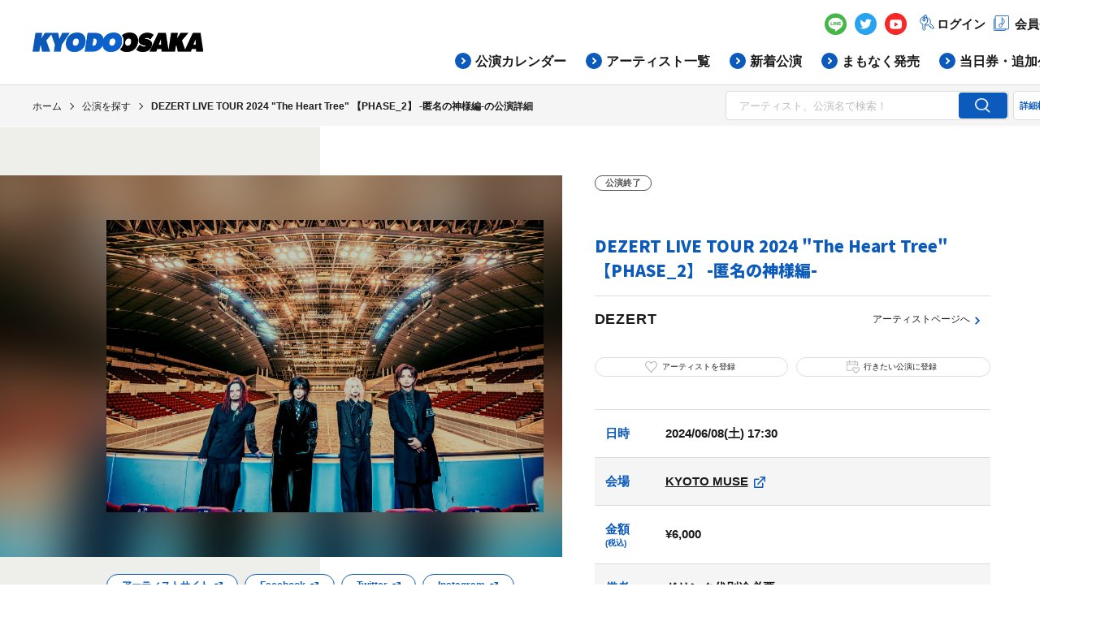

--- FILE ---
content_type: text/html; charset=UTF-8
request_url: https://kyodo-osaka.co.jp/search/detail/8208
body_size: 8663
content:
<!DOCTYPE html>
<html lang="ja">
<head>
<link rel="stylesheet" href="/common/css/common.css?v=1">
<!-- Google Tag Manager -->
<script>(function(w,d,s,l,i){w[l]=w[l]||[];w[l].push({'gtm.start':
new Date().getTime(),event:'gtm.js'});var f=d.getElementsByTagName(s)[0],
j=d.createElement(s),dl=l!='dataLayer'?'&l='+l:'';j.async=true;j.src=
'https://www.googletagmanager.com/gtm.js?id='+i+dl;f.parentNode.insertBefore(j,f);
})(window,document,'script','dataLayer','GTM-PXFHJF8');</script>
<!-- End Google Tag Manager -->

<meta charset="UTF-8">
<meta http-equiv="X-UA-Compatible" content="IE=edge">
<meta name="viewport" content="width=1366"><meta name="format-detection" content="telephone=no,address=no,email=no">
<meta name="description" content="関西を中心にコンサート・演劇等イベントの企画・運営に携わる、キョードー関西グループのオフィシャルホームページです。チケット情報や公演スケジュール、ライブレポートやインタビューなどを掲載しています。">
<meta name="keywords" content="キョードー,キョードー大阪,キョードーインフォメーション,KYODO,大阪,関西,チケット,キョードー関西,リバティ・コンサーツ,ミューベンツ・ジャパン,サンライズプロモーション大阪,キョードーグループ">
<!-- Facebook start -->
<meta name="twitter:card" content="summary_large_image">
<meta property="og:type" content="article">
<meta property="og:title" content="DEZERT LIVE TOUR 2024 &quot;The Heart Tree&quot; 
【PHASE_2】 -匿名の神様編-の公演詳細 | 公演を探す | キョードー大阪">
<meta property="og:url" content="https://kyodo-osaka.co.jp/search/detail/8208">
<meta property="og:image" content="https://kyodo-osaka.co.jp/cms_upload/artist/1414/DEZERT_2025.10.26.jpg">
<meta property="og:description" content="関西を中心にコンサート・演劇等イベントの企画・運営に携わる、キョードー関西グループのオフィシャルホームページです。チケット情報や公演スケジュール、ライブレポートやインタビューなどを掲載しています。">
<meta property="og:site_name" content="キョードー大阪">
<!-- Facebook end -->

<meta name="facebook-domain-verification" content="hvonwk1mkat605w2h1qo9w93k44omx" />

<link rel="icon" href="/common/img/favicon.ico">
<link rel="apple-touch-icon" href="/common/img/icon.png">
<link rel="stylesheet" href="https://use.typekit.net/yyg5ysx.css">
<link rel="stylesheet" href="https://fonts.googleapis.com/css?family=Noto+Sans+JP:700,900&display=swap">
<link rel="stylesheet" href="https://fonts.googleapis.com/css?family=Barlow:400i,700&display=swap">
<link rel="stylesheet" href="https://fonts.googleapis.com/css?family=Oswald:500&display=swap">
<link rel="stylesheet" href="/common/css/lib/slick.css?v=1">
<link href="/common/css/ve.css?v=1" rel="stylesheet">
<title>DEZERT LIVE TOUR 2024 &quot;The Heart Tree&quot; 
【PHASE_2】 -匿名の神様編-の公演詳細 | 公演を探す | キョードー大阪</title>

</head>
  <body>
<!-- Google Tag Manager (noscript) -->
<noscript><iframe src="https://www.googletagmanager.com/ns.html?id=GTM-PXFHJF8"
height="0" width="0" style="display:none;visibility:hidden"></iframe></noscript>
<!-- End Google Tag Manager (noscript) -->

<!-- ////////////////////////////////////////////////// header start -->
<header id="head">
  <div class="head-wrap">
    <h1 class="main-logo"><a href="/"><img src="/common/img/main_logo@2x.png" alt="KYODO OSAKA"></a></h1>
    <div class="sp-nav -spItem">
      <ul>
                  <!-- <li><a href="/member/register/" class="registration">会員登録</a></li> -->
          <li><a href="/member/login/" class="login">ログイン</a></li>
              </ul>
      <div class="menu-btn">
        <span></span>
        <span></span>
        <span></span>
      </div>
    </div>
    <div class="g-nav-wrap">
      <ul class="g-nav-top">
        <li class="line -pcItem"><a href="https://lin.ee/m5undDU" target="_blank"><img src="/common/img/icon_line@2x.png" alt="LINE"></a></li>
        <li class="tw -pcItem"><a href="https://twitter.com/kyodo_osaka" target="_blank"><img src="/common/img/icon_tw@2x.png" alt="Twitter"></a></li>
        <li class="yt -pcItem"><a href="https://www.youtube.com/channel/UCjCxk7QU92wsKeRyj-FSDTg" target="_blank"><img src="/common/img/icon_yt@2x.png" alt="YouTube"></a></li>
                  <li class="-pcItem"><a href="/member/login/" class="login">ログイン</a></li>
          <li class="-pcItem"><a href="/merit/" class="registration">会員登録</a></li>
              </ul>
      <div class="sp-g-nav-bot-warp">
        <ul class="g-nav-bot">
          <li><a href="/calendar/">公演カレンダー</a></li>
          <li><a href="/artist_list/">アーティスト一覧</a></li>
          <li><a href="/search/new/">新着公演</a></li>
          <li><a href="/search/shortly/">まもなく発売</a></li>
          <li><a href="/search/today/">当日券・追加公演</a></li>
        </ul>
        <div class="sp-others -spItem">
          <p class="sp-others-left"><a href="/merit/" class="registration">会員登録</a></p>
          <ul class="sp-others-right">
            <li><a href="/guide/faq/">よくある質問</a></li>
            <li><a href="/guide/playguide/">プレイガイド</a></li>
            <li><a href="/guide/terms/">ご来場のお客様へ</a></li>
          </ul>
        </div>
      </div>
      <div class="gnav-kepOnline -spItem">
        <div class="ttl-block">
          <a href="/kep_online/">
            <p class="ttl-logo"><img src="/common/img/sp_nav_kepOnline.png" alt="KEP ONLINE magazine"></p>
            <p class="c-btn02"><span>トップへ</span></p>
            <p class="kepOnline-txt">キョードー大阪だけのイベントレポートや、<br>インタビューコンテンツが満載！</p>
          </a>
        </div>
        <ul class="kepOnline-list">
          <!-- <li><a href="/sample/">イベントレポート・インタビュー</a></li> -->
          <li><a href="/movie/">キョードー大阪公式YouTubeチャンネル</a></li>
          <li><a href="/member/">会員限定プレゼント</a></li>
        </ul>
      </div>
      <a href="/kep/" class="gnav-kep -spItem">
        <div class="gnav-kep-wrap">
          <div class="left-block">
                        <div class="ttl-block">
              <p class="ttl-logo"><img src="/common/img/kep_ttl@2x.png" alt="KYODO ENTERTAINMENT PRESS KEP"></p>
              <p class="kep-ttl-txt"><span>VOL.318</span><br>(2026年2月号)</p>
            </div>
            <p class="kep-txt">チケット先行発売など<br>イベント情報が<br>盛り沢山なフリーマガジン!</p>
            <p class="c-btn02"><span>詳しくはこちら</span></p>
          </div>
          <div class="right-block">
            <p><img src="/cms_upload/kep/250/list_img/H1.jpg" alt=""></p>
          </div>
        </div>
      </a>

      <div class="c-form -searchResult -spItem">
        <form action="/search" method="GET" accept-charset="utf-8">
          <div class="c-form-input-wrap">
            <input type="text" name="q" placeholder="アーティスト、公演名で検索！" class="c-form-input">
            <input type="submit" value="" class="c-form-submit">
          </div>
        </form>
        <a href="/search/more/" class="detail-search">詳細検索</a>
      </div>
      <div class="sns-etc -spItem">
        <ul class="sns-etc-left">
          <li><a href="https://lin.ee/m5undDU" target="_blank"><img src="/common/img/icon_line2@2x.png" alt="LINE"></a></li>
          <li><a href="https://twitter.com/kyodo_osaka" target="_blank"><img src="/common/img/icon_tw2@2x.png" alt="Twitter"></a></li>
          <li><a href="https://www.youtube.com/channel/UCjCxk7QU92wsKeRyj-FSDTg" target="_blank"><img src="/common/img/icon_yt2@2x.png" alt="YouTube"></a></li>
        </ul>
        <ul class="sns-etc-right">
          <li><a href="/guide/privacy/">個人情報保護方針</a></li>
          <li><a href="/about/">会社情報</a></li>
        </ul>
      </div>
    </div>
  </div>
</header>
<!-- ////////////////////////////////////////////////// header end -->


  <div class="c-form -searchResult -spItem">
    <form action="/search" method="GET" accept-charset="utf-8">
      <div class="c-form-input-wrap">
        <input type="text" name='q' placeholder="アーティスト、公演名で検索！" class="c-form-input">
        <input type="submit" value="" class="c-form-submit">
      </div>
    </form>
    <a href="/search/more/" class="detail-search">詳細検索</a>
  </div>




  <div class="c-topicpath -pcItem">


    <!-- ////////////////////////////////////////////////// パンくずリスト start -->
<ol class="topicpath -spPdg" itemscope itemtype="http://schema.org/BreadcrumbList">
<li itemprop="itemListElement" itemscope itemtype="http://schema.org/ListItem">
<a itemprop="item" href="/"><span itemprop="name">ホーム</span></a>
<meta itemprop="position" content="1">
</li>
<li itemprop="itemListElement" itemscope itemtype="http://schema.org/ListItem">
<a itemprop="item" href="/search/"><span itemprop="name">公演を探す</span></a>
<meta itemprop="position" content="2">
</li>
<li itemprop="itemListElement" itemscope itemtype="http://schema.org/ListItem">
<a itemprop="item" href="/search/detail/8208"><span itemprop="name">DEZERT LIVE TOUR 2024 &quot;The Heart Tree&quot; 
【PHASE_2】 -匿名の神様編-の公演詳細</span></a>
<meta itemprop="position" content="3">
</li>
</ol>
<!-- ////////////////////////////////////////////////// パンくずリスト end -->


    <div class="c-form -searchResult">
      <form action="/search" method="GET" accept-charset="utf-8">
        <div class="c-form-input-wrap">
          <input type="text" name='q' placeholder="アーティスト、公演名で検索！" class="c-form-input">
          <input type="submit" value="" class="c-form-submit">
        </div>
      </form>
      <a href="/search/more/" class="detail-search">詳細検索</a>
    </div>


  </div>


  <div id="wrapper">



<div id="contents" class="-layoutB">
  <main id="main">
    <div class="main-inner">


      <div class="c-detail -performance">

        <ul class="c-detail-tag"><li class="c-detail-tag-item">公演終了</li></ul><!-- .c-detail-tag -->
        <div class="c-detail-cont -left -spPdg">
          <div class="c-detail-pic">
          	            <!-- <span class="back"><img src="/cms_upload/artist/1414/DEZERT_2025.10.26.jpg" alt="" class="-ofiCover"></span> -->
            <figure class="blur-img-wrap back">
              <div class="blur-img" style="background-image:url(/cms_upload/artist/1414/DEZERT_2025.10.26.jpg);"></div>
            </figure>
            <span class="front"><img src="/cms_upload/artist/1414/DEZERT_2025.10.26.jpg" alt="" class="-ofiContain"></span>
		              </div><!-- .c-detail-pic -->
          <div class="c-detail-link -pcItem">
            <div class="c-detail-edit06">

            
                        <div class="ve">
                                <div class="link-wrap"><a href="http://www.dezert.jp/" target="_blank">アーティストサイト</a></div>
                                                <div class="link-wrap"><a href="https://www.facebook.com/DEZERTofficial.jp" target="_blank">Facebook</a></div>
                                                <div class="link-wrap"><a href="https://twitter.com/DEZERT_OFFICIAL" target="_blank">Twitter</a></div>
                                                <div class="link-wrap"><a href="https://www.instagram.com/dezert_official/" target="_blank">Instagram</a></div>
                                                <div class="link-wrap"><a href="https://www.youtube.com/channel/UCuDMtFChwldsecKgGQrWUeA" target="_blank">Youtube</a></div>
                                                <div class="link-wrap"><a href="https://open.spotify.com/artist/6PXfBBOkykTOPWoiURXBIl" target="_blank">Spotify</a></div>
                            </div>
            
            </div><!-- .c-detail-edit06 -->


          </div><!-- .c-detail-link -->

          <div class="c-detail-sns -pcItem">
            <ul class="c-sns-list">
  <li class="twitter"><a href="https://twitter.com/share" class="twitter-share-button" data-lang="ja" data-count="none">ツイート</a>
  <script>!function(d,s,id){var js,fjs=d.getElementsByTagName(s)[0],p=/^http:/.test(d.location)?'http':'https';if(!d.getElementById(id)){js=d.createElement(s);js.id=id;js.src=p+'://platform.twitter.com/widgets.js';fjs.parentNode.insertBefore(js,fjs);}}(document, 'script', 'twitter-wjs');</script></li>
  <li class="facebook"><div class="fb-share-button" data-layout="button" data-href="https://kyodo-osaka.co.jp/search/detail/8208"></div></li>
  <li class="line"><div class="line-it-button" data-lang="ja" data-type="share-a" data-ver="3" data-color="default" data-size="small" data-count="false" style="display: none;"></div>
 <script src="https://www.line-website.com/social-plugins/js/thirdparty/loader.min.js" async="async" defer="defer"></script></li>
</ul>

<div id="fb-root"></div>
<script>(function(d, s, id) {
  var js, fjs = d.getElementsByTagName(s)[0];
  if (d.getElementById(id)) return;
  js = d.createElement(s); js.id = id; js.async = true;
  js.src = "//connect.facebook.net/ja_JP/sdk.js#xfbml=1&version=v2.4";
  fjs.parentNode.insertBefore(js, fjs);
}(document, 'script', 'facebook-jssdk'));</script>
          </div>

                    <div class="c-detail-edit01">
            <div class="c-detail-edit01-inner">
                            <div class="ve">
<div class="image-wrap">
<p class="img img-center"><img src="/cms_upload/performance/5988/DEZERT_fly_2024_PHASE2_1.jpg" title="/cms_upload/performance/5988/DEZERT_fly_2024_PHASE2_1.jpg" /></p>
<p class="text"></p>
</div>
</div>
                          </div><!-- .c-detail-edit01-inner -->
          </div><!-- .c-detail-edit -->
          

        </div><!-- .c-detail-cont -->
        <div class="c-detail-cont -right">

          <div class="-spPdg">
                    <h2 class="c-detail-ttl01">DEZERT LIVE TOUR 2024 &quot;The Heart Tree&quot; <br />
【PHASE_2】 -匿名の神様編-</h2><!-- .c-detail-ttl01 -->
          

          <div class="c-detail-ttl02-wrap">
          <h3 class="c-detail-ttl02">DEZERT</h3><!-- .c-detail-ttl02 -->

                    <div class="c-detail-link-item">
            <a href="/artist_list/detail/1414" class="c-icon-arrow">アーティストページへ</a>
          </div>
          
          </div>

          <ul class="c-detail-regist">
                        <li class="c-detail-regist-item "><a href="javascript:void(0)" data-model='artist' data-model_id='1414' class='favorite_btn'><span class="-artist"><span class="icon"><svg xmlns="http://www.w3.org/2000/svg" width="13.267" height="12.694" viewBox="0 0 13.267 12.694">
  <path id="Shape_3572" data-name="Shape 3572" d="M387.568,7407.187l-5.171-5.938a3.624,3.624,0,0,1-.573-3.888h0a3.092,3.092,0,0,1,2.247-1.816,2.883,2.883,0,0,1,2.654.942l.843.929.844-.929a2.884,2.884,0,0,1,2.654-.941,3.1,3.1,0,0,1,2.246,1.815h0a3.623,3.623,0,0,1-.573,3.887Z" transform="translate(-380.934 -7394.994)" fill="none" stroke="#bbb" stroke-linecap="round" stroke-linejoin="round" stroke-width="1"/>
</svg>
</span>アーティストを登録</span></a></li>
                        <li class="c-detail-regist-item "><a href="javascript:void(0)" data-model='performance_detail' data-model_id='8208' class='favorite_btn'><span class="-performance"><span class="icon"><svg xmlns="http://www.w3.org/2000/svg" xmlns:xlink="http://www.w3.org/1999/xlink" width="15" height="14.957" viewBox="0 0 15 14.957">
  <defs>
    <clipPath id="clip-path">
      <rect width="15" height="14.957" fill="none"/>
    </clipPath>
  </defs>
  <g id="Interface-Essential_Date_Calendar_calendar-favorite-heart-1" data-name="Interface-Essential / Date/Calendar / calendar-favorite-heart-1" clip-path="url(#clip-path)">
    <g id="Group" transform="translate(0.312 0.312)">
      <g id="calendar-favorite-heart-1">
        <path id="Shape" d="M3.74,6.543.552,3.219A1.885,1.885,0,0,1,.2,1.042h0a1.886,1.886,0,0,1,3.02-.49l.52.52.52-.52a1.886,1.886,0,0,1,3.02.49h0a1.885,1.885,0,0,1-.353,2.176Z" transform="translate(6.855 7.79)" fill="none" stroke="#bbb" stroke-linecap="round" stroke-linejoin="round" stroke-miterlimit="10" stroke-width="1"/>
        <path id="Shape-2" data-name="Shape" d="M5.609,9.972H.623A.623.623,0,0,1,0,9.348V.623A.623.623,0,0,1,.623,0H11.841a.623.623,0,0,1,.623.623V4.674" transform="translate(0 1.246)" fill="none" stroke="#bbb" stroke-linecap="round" stroke-linejoin="round" stroke-miterlimit="10" stroke-width="1"/>
        <path id="Shape-3" data-name="Shape" d="M0,0V3.116" transform="translate(3.116)" fill="none" stroke="#bbb" stroke-linecap="round" stroke-linejoin="round" stroke-miterlimit="10" stroke-width="1"/>
        <path id="Shape-4" data-name="Shape" d="M0,0V3.116" transform="translate(9.348)" fill="none" stroke="#bbb" stroke-linecap="round" stroke-linejoin="round" stroke-miterlimit="10" stroke-width="1"/>
        <path id="Shape-5" data-name="Shape" d="M0,0H12.465" transform="translate(0 4.363)" fill="none" stroke="#bbb" stroke-linecap="round" stroke-linejoin="round" stroke-miterlimit="10" stroke-width="1"/>
      </g>
    </g>
  </g>
</svg>
</span>行きたい公演に登録</span></a></li>
          </ul><!-- .c-detail-regist -->
          <div class="c-detail-link -spItem">
            <div class="c-detail-edit06">
            
                        <div class="ve">
                                <div class="link-wrap"><a href="http://www.dezert.jp/" target="_blank">アーティストサイト</a></div>
                                                <div class="link-wrap"><a href="https://www.facebook.com/DEZERTofficial.jp" target="_blank">Facebook</a></div>
                                                <div class="link-wrap"><a href="https://twitter.com/DEZERT_OFFICIAL" target="_blank">Twitter</a></div>
                                                <div class="link-wrap"><a href="https://www.instagram.com/dezert_official/" target="_blank">Instagram</a></div>
                                                <div class="link-wrap"><a href="https://www.youtube.com/channel/UCuDMtFChwldsecKgGQrWUeA" target="_blank">Youtube</a></div>
                                                <div class="link-wrap"><a href="https://open.spotify.com/artist/6PXfBBOkykTOPWoiURXBIl" target="_blank">Spotify</a></div>
                            </div>
            
            </div><!-- .c-detail-edit06 -->
          </div><!-- .c-detail-link -->
          </div><!-- .-spPdg -->

          
          

          

          <div class="-spPdg c-detail-tbl-wrap">
          <table class="c-detail-tbl">
                        <tr>
              <th>日時</th>
              <td>
                <div class="c-detail-edit07">
                <div class="ve">
<p>


2024/06/08(土) 17:30


</p>
</div>
                </div><!-- .c-detail-edit07 -->
              </td>
            </tr>
                        <tr>
              <th>会場</th>
              <td>
                              <a href="http://muse-live.com/kyoto/access.html" class="c-icon-blank" target="_blank">KYOTO MUSE</a>
                            </td>
            </tr>
            <tr>
              <th>金額<span>(税込)</span></th>
              <td class="c-detail-edit08">
                <div class="ve">
<p>

&yen;6,000<br>

</p>
</div>
              </td>
            </tr>
                        <tr>
              <th>備考</th>
              <td class="c-detail-edit09">
                <div class="ve">
<p>

ドリンク代別途必要<br>スタンディング<br>入場整理番号付<br>※未就学児入場不可。<br>

</p>
</div>
              </td>
            </tr>
                        <tr>
              <th>発売日</th>
              <td>
                                  <span class="end">公演終了</span>
                            </td>
            </tr>
          </table><!-- .c-detail-tbl -->

          <div class="c-detail-link-item -textRight">
            <a href="/guide/terms/" class="c-icon-arrow">ご来場の前に必ずお読み下さい</a>
          </div>

          <div class="c-detail-sns -spItem">
            <ul class="c-sns-list">
  <li class="twitter"><a href="https://twitter.com/share" class="twitter-share-button" data-lang="ja" data-count="none">ツイート</a>
  <script>!function(d,s,id){var js,fjs=d.getElementsByTagName(s)[0],p=/^http:/.test(d.location)?'http':'https';if(!d.getElementById(id)){js=d.createElement(s);js.id=id;js.src=p+'://platform.twitter.com/widgets.js';fjs.parentNode.insertBefore(js,fjs);}}(document, 'script', 'twitter-wjs');</script></li>
  <li class="facebook"><div class="fb-share-button" data-layout="button" data-href="https://kyodo-osaka.co.jp/search/detail/8208"></div></li>
  <li class="line"><div class="line-it-button" data-lang="ja" data-type="share-a" data-ver="3" data-color="default" data-size="small" data-count="false" style="display: none;"></div>
 <script src="https://www.line-website.com/social-plugins/js/thirdparty/loader.min.js" async="async" defer="defer"></script></li>
</ul>

<div id="fb-root"></div>
<script>(function(d, s, id) {
  var js, fjs = d.getElementsByTagName(s)[0];
  if (d.getElementById(id)) return;
  js = d.createElement(s); js.id = id; js.async = true;
  js.src = "//connect.facebook.net/ja_JP/sdk.js#xfbml=1&version=v2.4";
  fjs.parentNode.insertBefore(js, fjs);
}(document, 'script', 'facebook-jssdk'));</script>
          </div>
          </div><!-- .-spPdg -->
        </div><!-- .c-detail-cont -->
      </div><!-- .c-detail -->








            <div class="c-col2">
        <h2 class="c-col2-ttl -spPdg">
          <span class="en">RECOMMEND</span><!-- .en -->
          <div class="ja">その他のおすすめ公演</div><!-- .ja -->
        </h2><!-- .c-col2-ttl -->
        <div class="c-col2-cont">
          <div class="c-index">
                        
<div class="c-index-item   ">
  <a href="/search/detail/11287" class="c-index-item-inner">
    <div class="c-index-item-thumb lazyloadWrap">
                    <span class="back"><img data-src="/cms_upload/performance/8399/list_img/640_Misato_A4Flyer_sample.jpg" alt="" class="-ofiCover lazyload"></span>
        <span class="front"><img data-src="/cms_upload/performance/8399/list_img/640_Misato_A4Flyer_sample.jpg" alt="" class="-ofiContain lazyload"></span>
          </div>
    <div class="c-index-item-cont">
      <div class="c-index-item-cont-inner">
        <div class="c-index-item-performance">

          <span class="name">渡辺美里</span>
        </div>
        <div class="c-index-item-data">
                                                                        <span class="date"><span class="year">2026/</span>3/28</span><span class="week">(土)</span>                フェスティバルホール        </div>
                  <div class="c-index-item-ttl">渡辺美里 ULTRA POP スペシャル <br />
〜じゃじゃ馬40th〜</div>
              </div><!-- .c-index-item-cont-inner -->
    </div>
  </a>
  <a href="javascript:void(0)" class="c-index-favo favorite_btn" data-model='performance_detail' data-model_id='11287'><svg xmlns="http://www.w3.org/2000/svg" xmlns:xlink="http://www.w3.org/1999/xlink" width="15" height="14.957" viewBox="0 0 15 14.957">
  <defs>
    <clipPath id="clip-path">
      <rect width="15" height="14.957" fill="none"/>
    </clipPath>
  </defs>
  <g id="Interface-Essential_Date_Calendar_calendar-favorite-heart-1" data-name="Interface-Essential / Date/Calendar / calendar-favorite-heart-1" clip-path="url(#clip-path)">
    <g id="Group" transform="translate(0.312 0.312)">
      <g id="calendar-favorite-heart-1">
        <path id="Shape" d="M3.74,6.543.552,3.219A1.885,1.885,0,0,1,.2,1.042h0a1.886,1.886,0,0,1,3.02-.49l.52.52.52-.52a1.886,1.886,0,0,1,3.02.49h0a1.885,1.885,0,0,1-.353,2.176Z" transform="translate(6.855 7.79)" fill="none" stroke="#bbb" stroke-linecap="round" stroke-linejoin="round" stroke-miterlimit="10" stroke-width="1"/>
        <path id="Shape-2" data-name="Shape" d="M5.609,9.972H.623A.623.623,0,0,1,0,9.348V.623A.623.623,0,0,1,.623,0H11.841a.623.623,0,0,1,.623.623V4.674" transform="translate(0 1.246)" fill="none" stroke="#bbb" stroke-linecap="round" stroke-linejoin="round" stroke-miterlimit="10" stroke-width="1"/>
        <path id="Shape-3" data-name="Shape" d="M0,0V3.116" transform="translate(3.116)" fill="none" stroke="#bbb" stroke-linecap="round" stroke-linejoin="round" stroke-miterlimit="10" stroke-width="1"/>
        <path id="Shape-4" data-name="Shape" d="M0,0V3.116" transform="translate(9.348)" fill="none" stroke="#bbb" stroke-linecap="round" stroke-linejoin="round" stroke-miterlimit="10" stroke-width="1"/>
        <path id="Shape-5" data-name="Shape" d="M0,0H12.465" transform="translate(0 4.363)" fill="none" stroke="#bbb" stroke-linecap="round" stroke-linejoin="round" stroke-miterlimit="10" stroke-width="1"/>
      </g>
    </g>
  </g>
</svg>
</a><!-- .c-index-favo -->
</div><!-- .c-index-item -->
                        
<div class="c-index-item   ">
  <a href="/search/detail/11981" class="c-index-item-inner">
    <div class="c-index-item-thumb lazyloadWrap">
                    <span class="back"><img data-src="/cms_upload/artist/2543/list_img/true_1_13-20_A-2.jpg" alt="" class="-ofiCover lazyload"></span>
        <span class="front"><img data-src="/cms_upload/artist/2543/list_img/true_1_13-20_A-2.jpg" alt="" class="-ofiContain lazyload"></span>
          </div>
    <div class="c-index-item-cont">
      <div class="c-index-item-cont-inner">
        <div class="c-index-item-performance">

          <span class="name">TRUE</span>
        </div>
        <div class="c-index-item-data">
                                                                        <span class="date"><span class="year">2026/</span>2/7</span><span class="week">(土)</span>                KBSホール        </div>
                  <div class="c-index-item-ttl">TRUE</div>
              </div><!-- .c-index-item-cont-inner -->
    </div>
  </a>
  <a href="javascript:void(0)" class="c-index-favo favorite_btn" data-model='performance_detail' data-model_id='11981'><svg xmlns="http://www.w3.org/2000/svg" xmlns:xlink="http://www.w3.org/1999/xlink" width="15" height="14.957" viewBox="0 0 15 14.957">
  <defs>
    <clipPath id="clip-path">
      <rect width="15" height="14.957" fill="none"/>
    </clipPath>
  </defs>
  <g id="Interface-Essential_Date_Calendar_calendar-favorite-heart-1" data-name="Interface-Essential / Date/Calendar / calendar-favorite-heart-1" clip-path="url(#clip-path)">
    <g id="Group" transform="translate(0.312 0.312)">
      <g id="calendar-favorite-heart-1">
        <path id="Shape" d="M3.74,6.543.552,3.219A1.885,1.885,0,0,1,.2,1.042h0a1.886,1.886,0,0,1,3.02-.49l.52.52.52-.52a1.886,1.886,0,0,1,3.02.49h0a1.885,1.885,0,0,1-.353,2.176Z" transform="translate(6.855 7.79)" fill="none" stroke="#bbb" stroke-linecap="round" stroke-linejoin="round" stroke-miterlimit="10" stroke-width="1"/>
        <path id="Shape-2" data-name="Shape" d="M5.609,9.972H.623A.623.623,0,0,1,0,9.348V.623A.623.623,0,0,1,.623,0H11.841a.623.623,0,0,1,.623.623V4.674" transform="translate(0 1.246)" fill="none" stroke="#bbb" stroke-linecap="round" stroke-linejoin="round" stroke-miterlimit="10" stroke-width="1"/>
        <path id="Shape-3" data-name="Shape" d="M0,0V3.116" transform="translate(3.116)" fill="none" stroke="#bbb" stroke-linecap="round" stroke-linejoin="round" stroke-miterlimit="10" stroke-width="1"/>
        <path id="Shape-4" data-name="Shape" d="M0,0V3.116" transform="translate(9.348)" fill="none" stroke="#bbb" stroke-linecap="round" stroke-linejoin="round" stroke-miterlimit="10" stroke-width="1"/>
        <path id="Shape-5" data-name="Shape" d="M0,0H12.465" transform="translate(0 4.363)" fill="none" stroke="#bbb" stroke-linecap="round" stroke-linejoin="round" stroke-miterlimit="10" stroke-width="1"/>
      </g>
    </g>
  </g>
</svg>
</a><!-- .c-index-favo -->
</div><!-- .c-index-item -->
                        
<div class="c-index-item   ">
  <a href="/search/detail/11882" class="c-index-item-inner">
    <div class="c-index-item-thumb lazyloadWrap">
                    <span class="back"><img data-src="/cms_upload/artist/19/list_img/Lacryma-Christi_202505.jpg" alt="" class="-ofiCover lazyload"></span>
        <span class="front"><img data-src="/cms_upload/artist/19/list_img/Lacryma-Christi_202505.jpg" alt="" class="-ofiContain lazyload"></span>
          </div>
    <div class="c-index-item-cont">
      <div class="c-index-item-cont-inner">
        <div class="c-index-item-performance">

          <span class="name">La&#039;cryma Christi</span>
        </div>
        <div class="c-index-item-data">
                                                                        <span class="date"><span class="year">2026/</span>5/9</span><span class="week">(土)</span>                Zepp Namba        </div>
                  <div class="c-index-item-ttl">La&#039;cryma Christi LiveTour 2026<br />
Night Flight 〜Last Finale〜</div>
              </div><!-- .c-index-item-cont-inner -->
    </div>
  </a>
  <a href="javascript:void(0)" class="c-index-favo favorite_btn" data-model='performance_detail' data-model_id='11882'><svg xmlns="http://www.w3.org/2000/svg" xmlns:xlink="http://www.w3.org/1999/xlink" width="15" height="14.957" viewBox="0 0 15 14.957">
  <defs>
    <clipPath id="clip-path">
      <rect width="15" height="14.957" fill="none"/>
    </clipPath>
  </defs>
  <g id="Interface-Essential_Date_Calendar_calendar-favorite-heart-1" data-name="Interface-Essential / Date/Calendar / calendar-favorite-heart-1" clip-path="url(#clip-path)">
    <g id="Group" transform="translate(0.312 0.312)">
      <g id="calendar-favorite-heart-1">
        <path id="Shape" d="M3.74,6.543.552,3.219A1.885,1.885,0,0,1,.2,1.042h0a1.886,1.886,0,0,1,3.02-.49l.52.52.52-.52a1.886,1.886,0,0,1,3.02.49h0a1.885,1.885,0,0,1-.353,2.176Z" transform="translate(6.855 7.79)" fill="none" stroke="#bbb" stroke-linecap="round" stroke-linejoin="round" stroke-miterlimit="10" stroke-width="1"/>
        <path id="Shape-2" data-name="Shape" d="M5.609,9.972H.623A.623.623,0,0,1,0,9.348V.623A.623.623,0,0,1,.623,0H11.841a.623.623,0,0,1,.623.623V4.674" transform="translate(0 1.246)" fill="none" stroke="#bbb" stroke-linecap="round" stroke-linejoin="round" stroke-miterlimit="10" stroke-width="1"/>
        <path id="Shape-3" data-name="Shape" d="M0,0V3.116" transform="translate(3.116)" fill="none" stroke="#bbb" stroke-linecap="round" stroke-linejoin="round" stroke-miterlimit="10" stroke-width="1"/>
        <path id="Shape-4" data-name="Shape" d="M0,0V3.116" transform="translate(9.348)" fill="none" stroke="#bbb" stroke-linecap="round" stroke-linejoin="round" stroke-miterlimit="10" stroke-width="1"/>
        <path id="Shape-5" data-name="Shape" d="M0,0H12.465" transform="translate(0 4.363)" fill="none" stroke="#bbb" stroke-linecap="round" stroke-linejoin="round" stroke-miterlimit="10" stroke-width="1"/>
      </g>
    </g>
  </g>
</svg>
</a><!-- .c-index-favo -->
</div><!-- .c-index-item -->
                        
<div class="c-index-item   ">
  <a href="/search/detail/12539" class="c-index-item-inner">
    <div class="c-index-item-thumb lazyloadWrap">
                    <span class="back"><img data-src="/cms_upload/artist/2866/list_img/S__36692046.jpg" alt="" class="-ofiCover lazyload"></span>
        <span class="front"><img data-src="/cms_upload/artist/2866/list_img/S__36692046.jpg" alt="" class="-ofiContain lazyload"></span>
          </div>
    <div class="c-index-item-cont">
      <div class="c-index-item-cont-inner">
        <div class="c-index-item-performance">

          <span class="name">浜野はるき</span>
        </div>
        <div class="c-index-item-data">
                                                                        <span class="date"><span class="year">2026/</span>5/24</span><span class="week">(日)</span>                京都 Club METRO        </div>
                  <div class="c-index-item-ttl">LIVE TOUR 2026 &quot;COVER GIRLS&quot;</div>
              </div><!-- .c-index-item-cont-inner -->
    </div>
  </a>
  <a href="javascript:void(0)" class="c-index-favo favorite_btn" data-model='performance_detail' data-model_id='12539'><svg xmlns="http://www.w3.org/2000/svg" xmlns:xlink="http://www.w3.org/1999/xlink" width="15" height="14.957" viewBox="0 0 15 14.957">
  <defs>
    <clipPath id="clip-path">
      <rect width="15" height="14.957" fill="none"/>
    </clipPath>
  </defs>
  <g id="Interface-Essential_Date_Calendar_calendar-favorite-heart-1" data-name="Interface-Essential / Date/Calendar / calendar-favorite-heart-1" clip-path="url(#clip-path)">
    <g id="Group" transform="translate(0.312 0.312)">
      <g id="calendar-favorite-heart-1">
        <path id="Shape" d="M3.74,6.543.552,3.219A1.885,1.885,0,0,1,.2,1.042h0a1.886,1.886,0,0,1,3.02-.49l.52.52.52-.52a1.886,1.886,0,0,1,3.02.49h0a1.885,1.885,0,0,1-.353,2.176Z" transform="translate(6.855 7.79)" fill="none" stroke="#bbb" stroke-linecap="round" stroke-linejoin="round" stroke-miterlimit="10" stroke-width="1"/>
        <path id="Shape-2" data-name="Shape" d="M5.609,9.972H.623A.623.623,0,0,1,0,9.348V.623A.623.623,0,0,1,.623,0H11.841a.623.623,0,0,1,.623.623V4.674" transform="translate(0 1.246)" fill="none" stroke="#bbb" stroke-linecap="round" stroke-linejoin="round" stroke-miterlimit="10" stroke-width="1"/>
        <path id="Shape-3" data-name="Shape" d="M0,0V3.116" transform="translate(3.116)" fill="none" stroke="#bbb" stroke-linecap="round" stroke-linejoin="round" stroke-miterlimit="10" stroke-width="1"/>
        <path id="Shape-4" data-name="Shape" d="M0,0V3.116" transform="translate(9.348)" fill="none" stroke="#bbb" stroke-linecap="round" stroke-linejoin="round" stroke-miterlimit="10" stroke-width="1"/>
        <path id="Shape-5" data-name="Shape" d="M0,0H12.465" transform="translate(0 4.363)" fill="none" stroke="#bbb" stroke-linecap="round" stroke-linejoin="round" stroke-miterlimit="10" stroke-width="1"/>
      </g>
    </g>
  </g>
</svg>
</a><!-- .c-index-favo -->
</div><!-- .c-index-item -->
                        
<div class="c-index-item   ">
  <a href="/search/detail/11017" class="c-index-item-inner">
    <div class="c-index-item-thumb lazyloadWrap">
                    <span class="back"><img data-src="/cms_upload/artist/34/list_img/TM_A_main.jpg" alt="" class="-ofiCover lazyload"></span>
        <span class="front"><img data-src="/cms_upload/artist/34/list_img/TM_A_main.jpg" alt="" class="-ofiContain lazyload"></span>
          </div>
    <div class="c-index-item-cont">
      <div class="c-index-item-cont-inner">
        <div class="c-index-item-performance">

          <span class="name">T.M.Revolution</span>
        </div>
        <div class="c-index-item-data">
                                                                        <span class="date"><span class="year">2026/</span>2/15</span><span class="week">(日)</span>                フェスティバルホール        </div>
                  <div class="c-index-item-ttl">T.M.R. LIVE ELECTION -VOTE 30-</div>
              </div><!-- .c-index-item-cont-inner -->
    </div>
  </a>
  <a href="javascript:void(0)" class="c-index-favo favorite_btn" data-model='performance_detail' data-model_id='11017'><svg xmlns="http://www.w3.org/2000/svg" xmlns:xlink="http://www.w3.org/1999/xlink" width="15" height="14.957" viewBox="0 0 15 14.957">
  <defs>
    <clipPath id="clip-path">
      <rect width="15" height="14.957" fill="none"/>
    </clipPath>
  </defs>
  <g id="Interface-Essential_Date_Calendar_calendar-favorite-heart-1" data-name="Interface-Essential / Date/Calendar / calendar-favorite-heart-1" clip-path="url(#clip-path)">
    <g id="Group" transform="translate(0.312 0.312)">
      <g id="calendar-favorite-heart-1">
        <path id="Shape" d="M3.74,6.543.552,3.219A1.885,1.885,0,0,1,.2,1.042h0a1.886,1.886,0,0,1,3.02-.49l.52.52.52-.52a1.886,1.886,0,0,1,3.02.49h0a1.885,1.885,0,0,1-.353,2.176Z" transform="translate(6.855 7.79)" fill="none" stroke="#bbb" stroke-linecap="round" stroke-linejoin="round" stroke-miterlimit="10" stroke-width="1"/>
        <path id="Shape-2" data-name="Shape" d="M5.609,9.972H.623A.623.623,0,0,1,0,9.348V.623A.623.623,0,0,1,.623,0H11.841a.623.623,0,0,1,.623.623V4.674" transform="translate(0 1.246)" fill="none" stroke="#bbb" stroke-linecap="round" stroke-linejoin="round" stroke-miterlimit="10" stroke-width="1"/>
        <path id="Shape-3" data-name="Shape" d="M0,0V3.116" transform="translate(3.116)" fill="none" stroke="#bbb" stroke-linecap="round" stroke-linejoin="round" stroke-miterlimit="10" stroke-width="1"/>
        <path id="Shape-4" data-name="Shape" d="M0,0V3.116" transform="translate(9.348)" fill="none" stroke="#bbb" stroke-linecap="round" stroke-linejoin="round" stroke-miterlimit="10" stroke-width="1"/>
        <path id="Shape-5" data-name="Shape" d="M0,0H12.465" transform="translate(0 4.363)" fill="none" stroke="#bbb" stroke-linecap="round" stroke-linejoin="round" stroke-miterlimit="10" stroke-width="1"/>
      </g>
    </g>
  </g>
</svg>
</a><!-- .c-index-favo -->
</div><!-- .c-index-item -->
                      </div><!-- .c-index -->
          <p class="c-col2-cont-cap -spPdg">掲載内容は予告なく変更される場合がございます。<br>あらかじめご了承ください。</p><!-- .c-col2-cont-cap -->
        </div><!-- .c-col2-cont -->
      </div><!-- .c-col2 -->
      



    </div><!-- .main-inner -->
  </main><!-- // #main -->
</div><!-- #contents -->


<p id="pagetop" class="sticky"><a href="#"><span></span></a></p>


<!-- ////////////////////////////////////////////////// footer start -->
<footer id="foot">
  <div class="foot-main">
    <div class="main-inner">
      <div class="block01 -pcItem">
        <div class="block-left">
          <p class="foot-logo"><img src="/common/img/foot_logo@2x.png" alt="KYODO OSAKA"></p>
          <div class="c-form -searchResult">
            <form action="/search" method="GET" accept-charset="utf-8">
              <div class="c-form-input-wrap">
                <input type="text" name='q' placeholder="アーティスト、公演名で検索！" class="c-form-input">
                <input type="submit" value="" class="c-form-submit">
              </div>
            </form>
            <a href="/search/more/" class="detail-search">詳細検索</a>
          </div>
          <ul class="others-block -pcItem">
            <li><a href="/guide/playguide/" class="c-hov-line-anim">プレイガイド</a></li>
            <li><a href="/guide/terms/" class="c-hov-line-anim">ご来場のお客様へ</a></li>
          </ul>
        </div>
        <div class="block-right">
          <ul class="foot-nav-top">
            <li><a href="/calendar/" class="c-hov-line-anim">公演カレンダー</a></li>
            <li><a href="/artist_list/" class="c-hov-line-anim">アーティスト一覧</a></li>
            <li><a href="/search/new/" class="c-hov-line-anim">新着公演</a></li>
            <li><a href="/search/shortly/" class="c-hov-line-anim">まもなく発売</a></li>
            <li><a href="/search/today/" class="c-hov-line-anim">当日券・追加公演</a></li>
          </ul>
          <div class="foot-nav-bot">
            <ul class="login-block">
                              <li><a href="/member/login/" class="login c-hov-line-anim">ログイン</a></li>
                <li><a href="/member/register/" class="registration c-hov-line-anim">会員登録</a></li>
                          </ul>
            <ul class="others-block -spItem">
              <li><a href="/guide/playguide/" class="c-hov-line-anim">プレイガイド</a></li>
              <li><a href="/guide/terms/" class="c-hov-line-anim">ご来場のお客様へ</a></li>
            </ul>
          </div>
        </div>
      </div>
      <div class="block03 -pcItem">
        <div class="block-left">
          <div class="sp-wrap">
            <div class="ttl-block">
              <p class="ttl-logo"><img src="/common/img/foot_kep_online@2x.png" alt=""></p>
              <p class="c-btn02 -spItem"><a href="/kep_online/">トップへ</a></p>
            </div>
            <div class="pc-wrap">
              <p class="c-btn02 -pcItem"><a href="/kep_online/">トップへ</a></p>
              <p class="kepOnline-txt">キョードー大阪だけのイベントレポートや、<br class="-pcItem">インタビューコンテンツが満載！</p>
            </div>
          </div>
          <ul class="kepOnline-list">
            <!-- <li><a href="/sample/" class="c-hov-line-anim">イベントレポート・インタビュー</a></li> -->
            <li><a href="/movie/" class="c-hov-line-anim">キョードー大阪公式YouTubeチャンネル</a></li>
            <li><a href="/member/" class="c-hov-line-anim">会員限定プレゼント</a></li>
          </ul>
        </div>
                                        <div class="block-right">
              <a href="/kep/">
                <div class="block-rightWrap">
                  <div class="rightWrap-left">
                    <div class="ttl-block">
                      <p class="kep-logo"><img src="/common/img/foot_kep@2x.png" alt=""></p>
                      <p class="ttl-txt"><span>VOL.318</span><br>(2026年2月号)</p>
                    </div>
                  </div>
                  <div class="rightWrap-right">
                    <ul>
                      <li><img src="/cms_upload/kep/250/list_img/H1.jpg" alt=""></li>
                      <li><img src="/cms_upload/kep/250/list_img/KEP_nashi_1.jpg" alt=""></li>
                    </ul>
                  </div>
                </div>
                <div class="foot-kep-txt">
                  <p class="kep-txt">チケット先行発売など<br>イベント情報が盛り沢山なフリーマガジン！</p>
                  <p class="kep-detail-btn -pcItem"><span>詳しくはこちら</span></p>
                </div>
              </a>
            </div>
                  </div>
        <div class="block04">
          <ul class="banner-list-bot">
            <li><a href="https://job.mynavi.jp/27/pc/search/corp287887/outline.html" target="_blank">
              <img src="/common/img/banner_large01@2x.jpg" class="-pcItem">
              <img src="/common/img/banner_large01_sp@2x.jpg" class="-spItem">
            </a></li>
            <li class="border-img"><a href="/gakuensai/">
              <img src="/common/img/banner_large02@2x.jpg" class="-pcItem">
              <img src="/common/img/banner_large02_sp@2x.jpg" class="-spItem">
            </a></li>
          </ul>
          <ul class="banner-list-top">
            <li class="border-img"><a href="http://www.acpc.or.jp/" target="_blank"><img src="/common/img/banner01.jpg"></a></li>
            <li class="border-img"><a href="https://ftaj.jp/" target="_blank"><img src="/common/img/banner02.jpg"></a></li>
            <li><a href="http://www.npa.go.jp/bureau/safetylife/bohankyoshitsu/index.html" target="_blank"><img src="/common/img/banner03.jpg"></a></li>
            <li><a href="https://tiketore.com/" target="_blank"><img src="/common/img/banner07.jpg"></a></li>
            <li><a href="http://acpc.or.jp/activity/otm/" target="_blank"><img src="/common/img/banner05.jpg"></a></li>
            <li><a href="http://www.tenbai-no.jp/" target="_blank"><img src="/common/img/banner06.jpg"></a></li>
            <li><a href="https://onetoone-jp.com/" target="_blank"><img src="/common/img/banner04.jpg"></a></li>
            <li><a href="https://www.npa.go.jp/bureau/safetylife/hoan/onlinecasino/onlinecasino.html" target="_blank"><img src="/common/img/banner08.jpg"></a></li>
          </ul>
        </div>
      </div>
      <span class="foot-main-bg rellax -pcItem" data-rellax-speed="-3" data-rellax-zindex="2" data-rellax-percentage="0.5">
      <picture class="lazyloadWrap">
      <source media="(min-width:768px)" data-srcset="/common/img/foot_bg.jpg">
      <source media="(max-width:768px)" data-srcset="/common/img/foot_bg_sp@2x.jpg">
      <img data-src="/common/img/foot_bg.jpg" class="-ofiCover lazyload">
      </picture>
      </span>
    </div>

    <div class="foot-sns">
      <div class="twitter-block">
        <div class="twitter-blockWrap">
          <ul>
            <li><a href="https://twitter.com/kyodo_osaka" target="_blank">
              <img src="/common/img/tw_logo_official@2x.png" alt="Twitter">
              <span>キョードー大阪<br><span>@kyodo_osaka</span></span>
            </a></li>
            <li><a href="https://twitter.com/kyodo_osaka_s" target="_blank">
              <img src="/common/img/tw_logo_s@2x.png" alt="Twitter">
              <span>キョードー大阪＜舞台＞<br><span>@kyodo_osaka_s</span></span>
            </a></li>
            <li><a href="https://twitter.com/kyodo_classic" target="_blank">
              <img src="/common/img/tw_logo_classic@2x.png" alt="Twitter">
              <span>キョードー大阪＜クラシック/バレエ/オペラ＞<br><span>@kyodo_classic</span></span>
            </a></li>
          </ul>
        </div>
      </div>
    </div>
    <div class="foot-copy">
      <p class="foot-logo"><img src="/common/img/kyodo_group_logo@2x.png" alt="KYODO KANSAI GROUP"></p>
      <div class="txt-block">
        <div class="txt-block-wrap">
          <div class="block-top">
            <a href="/guide/privacy/" class="c-hov-line-anim">個人情報保護方針</a>
            <a href="/guide/faq/" class="c-hov-line-anim">よくある質問</a>
          </div>
          <div class="block-bot">
            <a href="/about/" class="c-hov-line-anim">会社情報</a>
            <a href="/recruit/" class="c-hov-line-anim">採用情報</a>
          </div>
        </div>
        <p class="copy">&copy;KYODO KANSAI GROUP.</p>
      </div>
    </div>
    <div class="modal-wrap">
      <div class="modal">
        <div class="modal-member">
          <h2 class="modal-member-ttl">こちらは会員限定機能です</h2><!-- .modal-member-ttl -->
          <ul class="modal-member-btn-list">
          <li class="modal-member-btn"><a href="/member/login/?return_url=/search/detail/8208">ログイン</a></li>
            <li class="modal-member-btn"><a href="/member/register/">新規会員登録</a></li>
          </ul>
          <div class="modal-member-link"><a href="/merit/" class="c-icon-arrow">会員限定の特典いっぱい！詳しくはこちら</a></div><!-- .modal-member-link -->
        </div><!-- .modal-member -->
      </div><!-- .modal -->
    </div><!-- .modal-wrap -->
  </footer>
  <!-- ////////////////////////////////////////////////// footer end -->


</div><!-- // #wrapper -->


<script src="/common/js/lib/jquery-3.2.1.min.js"></script>
<script src="/common/js/lib/ofi.min.js"></script>
<script src="/common/js/lib/sticky-state.min.js"></script>
<script src="/common/js/lib/slick.min.js"></script>
<script src="/common/js/lib/lazysizes.min.js"></script>
<script src="/common/js/lib/jquery.inview.min.js"></script>
<script src="/common/js/lib/jquery.matchHeight-min.js"></script>
<script src="/common/js/lib/rellax.min.js"></script>
<script src="/common/js/app_rsp.js"></script>
<script src="/common/js/common.js?v=1"></script>
  <script>
  $(function(){
    $('a.favorite_btn').addClass('-inactive');
  });
</script>
</body>
</html>


--- FILE ---
content_type: text/css
request_url: https://kyodo-osaka.co.jp/common/css/common.css?v=1
body_size: 33582
content:
@charset "UTF-8";abbr,address,article,aside,audio,b,blockquote,body,canvas,caption,cite,code,dd,del,details,dfn,div,dl,dt,em,fieldset,figcaption,figure,footer,form,h1,h2,h3,h4,h5,h6,header,hgroup,html,i,iframe,img,ins,kbd,label,legend,li,mark,menu,nav,object,ol,p,pre,q,samp,section,small,span,strong,sub,summary,sup,table,tbody,td,tfoot,th,thead,time,tr,ul,var,video{margin:0;padding:0;border:0;outline:0;font-size:100%;vertical-align:baseline;background:0 0}body{line-height:1}article,aside,details,figcaption,figure,footer,header,hgroup,menu,nav,section{display:block}ul{list-style:none}blockquote,q{quotes:none}blockquote:after,blockquote:before,q:after,q:before{content:none}a{margin:0;padding:0;font-size:100%;vertical-align:baseline;background:0 0}ins{background-color:#ff9;color:#000;text-decoration:none}mark{background-color:#ff9;color:#000;font-style:italic;font-weight:700}del{text-decoration:line-through}abbr[title],dfn[title]{border-bottom:1px dotted;cursor:help}table{border-collapse:collapse;border-spacing:0}hr{display:block;height:1px;border:0;border-top:1px solid #ccc;margin:1em 0;padding:0}input,select{vertical-align:middle}html{color:#1a1a1a;font-size:62.5%}@media screen and (max-width:767px){html{font-size:2.86vw}}body{font-size:140%;font-family:"Yu Gothic Medium","游ゴシック Medium",YuGothic,"游ゴシック体","ヒラギノ角ゴ Pro W3","メイリオ",sans-serif;-webkit-text-size-adjust:100%;margin:0}@media screen and (min-width:768px),print{body{min-width:1349px;line-height:1.6}}@media screen and (max-width:767px){body{font-size:120%;line-height:2}}body *{box-sizing:border-box;-webkit-font-smoothing:antialiased;-moz-osx-font-smoothing:grayscale}#main{display:block}a{color:#1a1a1a;text-decoration:none;transition:.2s}a:visited{color:#1a1a1a;text-decoration:none}@media screen and (min-width:768px),print{a:hover{color:#0b5abc;text-decoration:none!important}}@media screen and (min-width:768px),print{.-fadeOver a{opacity:1;transition:.2s}.-fadeOver a:hover{opacity:.75}}input,label,textarea{vertical-align:middle}img{max-width:100%;height:auto;vertical-align:top;line-height:1;-webkit-backface-visibility:hidden;pointer-events:none}table td img,table th img{vertical-align:middle}img.-imgFull{max-width:100%;width:100%;height:auto}img.-ofiContain,img.-ofiCover{width:100%;height:100%}img.-ofiCover{font-family:'object-fit: cover;';-o-object-fit:cover;object-fit:cover}img.-ofiContain{font-family:'object-fit: contain;';-o-object-fit:contain;object-fit:contain}.-spItem{display:none}.-tabletItem{display:none}@media screen and (min-width:768px) and (max-width:1349px),print{.-tabletItem{display:block}}@media screen and (max-width:767px){.-spItem{display:block}.-pcItem{display:none!important}}.-fBox::after{display:block;clear:both;content:""}.-fr{float:right}.-fl{float:left}ul.-fBox li{display:inline;float:left}.-mt0{margin-top:0!important}@media screen and (min-width:768px),print{.-pcMt0{margin-top:0!important}}@media screen and (max-width:767px){.-spMt0{margin-top:0!important}}@media screen and (min-width:768px),print{.-pcPdg{padding-right:40px;padding-left:40px}}@media screen and (max-width:767px){.-spPdg{padding-right:4.29vw;padding-left:4.29vw}}@media screen and (max-width:767px){.-spFull{margin-left:-4.29vw;width:118.29vw}}.-textCenter{text-align:center!important}@media screen and (max-width:767px){.-spTextCenter{text-align:center!important}}@media screen and (min-width:768px),print{.-pcTextCenter{text-align:center!important}}.-textLeft{text-align:left!important}@media screen and (max-width:767px){.-spTextLeft{text-align:left!important}}@media screen and (min-width:768px),print{.-pcTextLeft{text-align:left!important}}.-textRight{text-align:right!important}@media screen and (max-width:767px){.-spTextRight{text-align:right!important}}@media screen and (min-width:768px),print{.-pcTextRight{text-align:right!important}}@media screen and (min-width:768px),print{.-tel-linktext{text-decoration:none;pointer-events:none}}.-sticky{position:sticky}.-sticky.sticky-fixed.is-sticky{position:fixed;-webkit-backface-visibility:hidden;backface-visibility:hidden}.-sticky.sticky-fixed.is-sticky:not([style*=margin-top]){margin-top:0!important}.-sticky.sticky-fixed.is-sticky:not([style*=margin-bottom]){margin-bottom:0!important}.-sticky.sticky-fixed.is-absolute{position:absolute}.-svg circle,.-svg ellipse,.-svg line,.-svg path,.-svg rect{transition:.2s}@media screen and (min-width:768px),print{a:hover .-svg circle,a:hover .-svg ellipse,a:hover .-svg line,a:hover .-svg path,a:hover .-svg rect{stroke:transparent;fill:#efba00}}@media screen and (min-width:768px),print{.c-btn:hover .-svg circle,.c-btn:hover .-svg ellipse,.c-btn:hover .-svg line,.c-btn:hover .-svg path,.c-btn:hover .-svg rect{fill:#1a1a1a}}.lazyloadWrap img{opacity:0}img.lazyloaded{opacity:1;transition:.5s opacity}.rellax{transition:.2s opacity;opacity:0}.rellax.-active{opacity:1}html{height:100%}body{height:100%}@media screen and (max-width:767px){body{padding-top:16.29vw}}@media all and (-ms-high-contrast:none){#wrapper,::-ms-backdrop{overflow:hidden}}@media screen and (max-width:767px){#menu{z-index:99}}@media screen and (min-width:768px),print{#contents{min-width:1168px}}@media screen and (min-width:768px),print{#contents.-layoutA{display:flex;max-width:1349px;margin-left:auto;margin-right:auto;background:#fff}#contents.-layoutA #side{width:400px;background:#eeeeea;position:relative;padding-left:71px}#contents.-layoutA #side::after{display:block;clear:both;content:""}#contents.-layoutA #side .side-inner{width:260px;padding-top:65px;position:relative;top:0;padding-bottom:400px}#contents.-layoutA #side .side-inner:not(.-sticky){position:relative}#contents.-layoutA #side .side-inner.-sticky{position:sticky}#contents.-layoutA #side .side-inner.sticky-fixed.is-sticky{position:fixed}#contents.-layoutA #side .side-inner::before{position:absolute;width:323px;height:355px;display:block;content:"";bottom:0;right:-70px;transform:rotate(-15deg);background:url(/common/css/img/img_ticket@2x.png) no-repeat;background-size:100%}#contents.-layoutA #side .side-inner.-noImg::before{content:none}#contents.-layoutA #side::before{position:absolute;top:0;left:-50vw;width:50vw;height:100%;background:#eeeeea;content:"";z-index:-1}#contents.-layoutA #side form{height:100%}#contents.-layoutA #main{width:calc(100% - 400px)}}@media screen and (max-width:767px){#contents.-layoutA #side{background-color:#eeeeea;padding:5.14vw 4.29vw 4.29vw}#contents.-layoutA #side.-spPb{padding-bottom:15.71vw}}@media screen and (min-width:768px),print{#contents.-layoutB #main{position:relative;min-height:1000px}#contents.-layoutB #main::before{position:absolute;top:0;left:0;width:29.2%;height:100%;background:#eeeeea;content:"";z-index:-1}}#contents.-layoutC{background:#eeeeea}@media screen and (min-width:768px),print{#contents.-layoutC #main{min-height:1000px}}#contents.-search{background:0 0}#contents.-search::before{display:block;position:fixed;top:0;left:0;width:100%;height:100%;content:"";z-index:-1}body[data-random="1"] #contents.-search::before{background:url(/common/css/img/bg_search01@2x.jpg) bottom center no-repeat;background-size:cover}body[data-random="2"] #contents.-search::before{background:url(/common/css/img/bg_search02@2x.jpg) bottom center no-repeat;background-size:cover}body[data-random="3"] #contents.-search::before{background:url(/common/css/img/bg_search03@2x.jpg) bottom center no-repeat;background-size:cover}#contents.-login{background:0 0}#contents.-login::before{display:block;position:fixed;top:0;left:0;width:100%;height:100%;content:"";z-index:-1}body[data-random="1"] #contents.-login::before{background:url(/common/css/img/bg_login01@2x.jpg) bottom center no-repeat;background-size:cover}body[data-random="2"] #contents.-login::before{background:url(/common/css/img/bg_login02@2x.jpg) bottom center no-repeat;background-size:cover}body[data-random="3"] #contents.-login::before{background:url(/common/css/img/bg_login03@2x.jpg) bottom center no-repeat;background-size:cover}@media screen and (min-width:768px),print{#main{padding-top:60px;padding-bottom:69px}}@media screen and (min-width:768px),print{.-search #main{padding-top:72px;padding-bottom:80px}}@media screen and (min-width:768px),print{.-login #main{padding-top:72px;padding-bottom:72px}}@media screen and (max-width:767px){.-login #main{padding-top:11.43vw}}@media screen and (min-width:768px),print{.main-inner{margin-right:auto;margin-left:auto}.-layoutA .main-inner{max-width:764px}.-layoutB .main-inner{width:1088px}.-layoutC .main-inner{width:1088px}.-layoutD .main-inner{max-width:864px}.-layoutD .main-inner.-col2{display:flex;justify-content:space-between}.-layoutD .main-inner.-col2>*{width:calc(50% - 24px / 2)}}@media screen and (max-width:767px){.-layoutC .main-inner{padding:5.71vw 4.29vw}.-search .main-inner{padding:11.14vw 4.29vw 9.14vw}.-login .main-inner{padding:0 4.29vw 9.14vw}}@media print{@page{size:auto;margin:0}html{background-image:none!important;margin:0;-webkit-print-color-adjust:exact}html *{background-image:none!important}html ::after,html ::before{background-image:none!important}html img{display:none!important}}@media screen and (max-width:767px){#login #head{padding:5.14vw 0}}@media screen and (min-width:768px),print{.pg-top #head{border-bottom:none}.pg-top #head .main-logo{display:none}.pg-top #head .head-wrap{display:flex;justify-content:flex-end;align-items:center}.pg-top #head .g-nav-wrap .g-nav-top{margin-bottom:0}.pg-top #head .g-nav-wrap .g-nav-top li:nth-last-of-type(n+3){display:none}.pg-top #head .g-nav-wrap .g-nav-bot{display:none}}.pg-top .top-head-mainWrap{overflow:hidden}.pg-top .top-head-main{display:flex;margin-bottom:20px}@media screen and (max-width:767px){.pg-top .top-head-main{display:block;margin:2.29vw 0 10vw}}.pg-top .top-head-main .top-head-side{width:410px}@media screen and (min-width:768px),print{.pg-top .top-head-main .top-head-side{padding-left:72px;background:#fff;position:relative;z-index:1;transform:translate3d(1px,0,0)}}.pg-top .top-head-main .top-head-side .top-head-sideWrap{width:270px;padding:40px 0 0}.pg-top .top-head-main .top-head-side .main-logo{width:100%;margin-bottom:40px}@media screen and (min-width:768px),print{.pg-top .top-head-main .top-head-side .main-logo a{display:block}}.pg-top .top-head-main .top-head-side .main-logo img{width:100%;height:auto}.pg-top .top-head-main .top-head-side .performance-list li:not(:last-of-type){margin-bottom:24px}.pg-top .top-head-main .top-head-side .performance-list li a{position:relative;font-size:17px;font-size:1.7rem;font-weight:700;padding-left:30px;display:block}.pg-top .top-head-main .top-head-side .performance-list li a:before{position:absolute;top:0;bottom:0;margin:auto;left:0;width:20px;height:20px;background-image:url(/common/svg/arrow_circle_blue.svg);background-repeat:no-repeat;background-size:contain;content:''}.pg-top .top-head-main .top-head-side .-searchResult{margin-bottom:0}.pg-top .top-head-main .top-head-side .-searchResult .c-form-input-wrap{margin-top:32px;border:1px solid #ddd;border-radius:4px}@media screen and (max-width:767px){.pg-top .top-head-main .top-head-side .-searchResult .c-form-input-wrap{margin-top:0}}.pg-top .top-head-main .top-head-side .-searchResult .c-form-input-wrap input[placeholder]{padding:11.5px 10px;font-size:12px;font-size:1.2rem;line-height:1}.pg-top .top-head-main .top-head-side .-searchResult .c-form-input-wrap input::-moz-placeholder{font-size:12px;font-size:1.2rem}.pg-top .top-head-main .top-head-side .-searchResult .c-form-input-wrap input:-ms-input-placeholder{font-size:12px;font-size:1.2rem}.pg-top .top-head-main .top-head-side .-searchResult .c-form-input-wrap input::placeholder{font-size:12px;font-size:1.2rem}.pg-top .top-head-main .top-head-side .-searchResult .c-form-input-wrap .c-form-submit{width:95px;border-radius:4px;border:1px solid #fff;background:#0b5abc url(/common/css/img/icon_zoom2@2x.png) center no-repeat;background-size:contain;background-size:30%}.pg-top .top-head-main .top-head-side .-searchResult .detail-search{display:inline-block;font-size:11px;font-size:1.1rem;font-weight:700;color:#0b5abc;text-align:left;line-height:1;margin-top:12px;padding:6px 18px;border:1px solid #0b5abc;border-radius:4px;transition:.3s ease}@media screen and (min-width:768px),print{.pg-top .top-head-main .top-head-side .-searchResult .detail-search:hover{color:#fff;background-color:#0b5abc;border:1px solid #fff}}@media screen and (max-width:767px){.pg-top .top-head-main .top-head-side .-searchResult.-spItem{display:flex;justify-content:space-between;background-color:#f5f5f5;margin-top:0;padding:1.71vw 4.29vw}.pg-top .top-head-main .top-head-side .-searchResult.-spItem form{width:78%}.pg-top .top-head-main .top-head-side .-searchResult.-spItem .c-form-input-wrap{width:100%;height:9.14vw;margin-top:0}.pg-top .top-head-main .top-head-side .-searchResult.-spItem .c-form-input-wrap input::-moz-placeholder{padding:2.29vw;font-size:3.14vw;line-height:1;font-weight:400}.pg-top .top-head-main .top-head-side .-searchResult.-spItem .c-form-input-wrap input:-ms-input-placeholder{padding:2.29vw;font-size:3.14vw;line-height:1;font-weight:400}.pg-top .top-head-main .top-head-side .-searchResult.-spItem .c-form-input-wrap input::placeholder,.pg-top .top-head-main .top-head-side .-searchResult.-spItem .c-form-input-wrap input[placeholder]{padding:2.29vw;font-size:3.14vw;line-height:1;font-weight:400}.pg-top .top-head-main .top-head-side .-searchResult.-spItem .c-form-input-wrap input::-moz-placeholder{font-size:3.14vw;line-height:1}.pg-top .top-head-main .top-head-side .-searchResult.-spItem .c-form-input-wrap input:-ms-input-placeholder{font-size:3.14vw;line-height:1}.pg-top .top-head-main .top-head-side .-searchResult.-spItem .c-form-input-wrap input::placeholder{font-size:3.14vw;line-height:1}.pg-top .top-head-main .top-head-side .-searchResult.-spItem .detail-search{width:20%;font-size:3.14vw;font-weight:700;color:#0b5abc;line-height:1;text-align:center;padding:2.86vw 0;background-color:#fff;border:1px solid #ddd;border-radius:4px}}.pg-top .top-head-main .top-head-side .others{margin-top:40px;padding-top:24px;border-top:1px solid #ddd}.pg-top .top-head-main .top-head-side .others ul{display:flex}.pg-top .top-head-main .top-head-side .others ul li:not(:last-of-type){margin-right:15px}.pg-top .top-head-main .top-head-side .others ul li a{font-size:12px;font-size:1.2rem}@media screen and (min-width:768px),print{.pg-top .top-head-main .top-head-slideWrap{width:calc(100% - 410px);overflow:hidden;padding-bottom:46px;position:relative;min-height:596px}}@media screen and (max-width:767px){.pg-top .top-head-main .top-head-slideWrap{width:100%}}.pg-top .top-head-main .top-head-slide{opacity:0}@media screen and (min-width:768px),print{.pg-top .top-head-main .top-head-slide{width:783px}}.pg-top .top-head-main .top-head-slide .slick-slide{transition:.3s ease-in-out;display:block}.pg-top .top-head-main .top-head-slide .slick-slide.out{transform:scale(.8)}@media screen and (min-width:768px),print{.pg-top .top-head-main .top-head-slide .main-slick{position:static}}@media screen and (max-width:767px){.pg-top .top-head-main .top-head-slide .main-slick{margin-left:4.29vw}}.pg-top .top-head-main .top-head-slide .main-slick .slide{display:none}.pg-top .top-head-main .top-head-slide .main-slick .slick-counter1{position:absolute;display:block;color:#000;text-align:center;font-family:Oswald,sans-serif;font-weight:500;opacity:.5;font-size:13px;font-size:1.3rem}@media screen and (min-width:768px),print{.pg-top .top-head-main .top-head-slide .main-slick .slick-counter1{width:55px;right:55px;bottom:5px}}@media screen and (max-width:767px){.pg-top .top-head-main .top-head-slide .main-slick .slick-counter1{right:8vw!important;bottom:-7.71vw;width:11.43vw;font-size:12px;font-size:1.2rem;color:#ddd;opacity:1}}.pg-top .top-head-main .top-head-slide .main-slick button{background-color:transparent;border:none;cursor:pointer;outline:0;padding:0;-webkit-appearance:none;-moz-appearance:none;appearance:none}.pg-top .top-head-main .top-head-slide .main-slick .slick-arrow{position:absolute;top:auto;bottom:0;left:auto;display:block;width:30px;height:30px;background-color:#fff!important;border:2px solid #0b5abc;border-radius:50%;background-size:40%!important;transition:.3s ease}@media screen and (min-width:768px),print{.pg-top .top-head-main .top-head-slide .main-slick .slick-arrow{right:auto}}@media screen and (max-width:767px){.pg-top .top-head-main .top-head-slide .main-slick .slick-arrow{bottom:-7.14vw;width:5.71vw;height:5.71vw;border:2px solid #ddd}}.pg-top .top-head-main .top-head-slide .main-slick .slick-arrow.slick-prev{background:url(/common/img/pagenation_arrow.png) no-repeat;background-position:center center;transform:rotate(-180deg)}@media screen and (min-width:768px),print{.pg-top .top-head-main .top-head-slide .main-slick .slick-arrow.slick-prev{right:110px}}@media screen and (max-width:767px){.pg-top .top-head-main .top-head-slide .main-slick .slick-arrow.slick-prev{right:19.43vw!important;background:url(/common/img/pagenation_arrow_sp.png) no-repeat;background-position:center center}}.pg-top .top-head-main .top-head-slide .main-slick .slick-arrow.slick-next{background:url(/common/img/pagenation_arrow.png) no-repeat;background-position:center center}@media screen and (min-width:768px),print{.pg-top .top-head-main .top-head-slide .main-slick .slick-arrow.slick-next{right:25px}}@media screen and (max-width:767px){.pg-top .top-head-main .top-head-slide .main-slick .slick-arrow.slick-next{right:2.29vw!important;background:url(/common/img/pagenation_arrow_sp.png) no-repeat;background-position:center center}}@media screen and (min-width:768px),print{.pg-top .top-head-main .top-head-slide .main-slick .slick-arrow:hover{background-color:#0b5abc!important;background:url(/common/img/pagenation_arrow_white.png) no-repeat;background-position:center center}}.pg-top .top-head-main .top-head-slide .main-slick .slick-list{position:static}@media screen and (min-width:768px),print{.pg-top .top-head-main .top-head-slide .main-slick .slick-list{overflow:visible}}@media screen and (max-width:767px){.pg-top .top-head-main .top-head-slide .main-slick .slick-list{padding-right:4.29vw}}.pg-top .top-head-main .top-head-slide .main-slick .slick-list .slick-track>.slide{margin-right:33px}@media screen and (max-width:767px){.pg-top .top-head-main .top-head-slide .main-slick .slick-list .slick-track>.slide{margin-right:2.29vw}}.pg-top .top-head-main .top-head-slide .main-slick.slick-initialized .slide{display:block}.pg-top .c-topicpath{display:none}.pg-top.load .top-head-slide{opacity:1;transition:.2s}.top-head-main{display:none}#head{background:#fff;border-bottom:1px solid #ddd;padding:16px 0}@media screen and (max-width:767px){#head{position:absolute;left:0;top:0;z-index:20;width:100%;padding:5.14vw 0 0;transition:.3s ease transform;transform:translateY(0);height:16.29vw}}@media screen and (max-width:767px){#head.-active{position:fixed}}@media screen and (max-width:767px){.head-animation #head{position:fixed;top:-80px;transform:translateY(80px)}}#head.-off{opacity:0;visibility:hidden}#head .head-wrap{display:flex;justify-content:space-between;align-items:center}#head .main-logo{width:210px;margin-left:40px}@media screen and (min-width:768px),print{#head .main-logo a{display:block}}@media screen and (max-width:767px){#head .main-logo{width:42.29vw;margin-left:4.29vw}#head .main-logo a{display:flex;align-items:center}#head .main-logo img{width:100%;height:auto}}#head .g-nav-wrap{margin-right:40px}@media screen and (max-width:767px){#head .g-nav-wrap{position:fixed;display:none;overflow-y:scroll;-webkit-overflow-scrolling:touch;top:16vw;left:0;z-index:10;width:100%;height:100vh;background:#f5f5f5;margin-right:0;padding:2.57vw 4.29vw 42.86vw}}#head .g-nav-wrap .c-form{padding:0}#head .g-nav-bot,#head .g-nav-top{display:flex;justify-content:flex-end;align-items:center}@media screen and (max-width:767px){#head .g-nav-bot,#head .g-nav-top{display:block}}#head .g-nav-top{margin-bottom:20px}@media screen and (max-width:767px){#head .g-nav-top{margin-bottom:0}}#head .g-nav-top li:not(:last-of-type){margin-right:10px}#head .g-nav-top li.line{display:block!important;margin-right:10px}@media screen and (max-width:767px){#head .g-nav-top li.line{display:none!important}}#head .g-nav-top li.line a{display:block;width:27px;height:27px}#head .g-nav-top li.line a img{width:100%;height:auto}#head .g-nav-top li.tw{display:block!important;margin-right:10px}@media screen and (max-width:767px){#head .g-nav-top li.tw{display:none!important}}#head .g-nav-top li.tw a{display:block;width:27px;height:27px}#head .g-nav-top li.tw a img{width:100%;height:auto}#head .g-nav-top li.yt{display:block!important;margin-right:16px}@media screen and (max-width:767px){#head .g-nav-top li.yt{display:none!important}}#head .g-nav-top li.yt a{display:block;width:27px;height:27px}#head .g-nav-top li.yt a img{width:100%;height:auto}#head .g-nav-top a{font-size:15px;font-size:1.5rem}@media screen and (max-width:767px){#head .g-nav-top a{font-size:3.43vw}}#head .g-nav-top a.login,#head .g-nav-top a.registration{font-weight:700}#head .g-nav-top a.mypage{font-size:12px;font-size:1.2rem;font-weight:700}@media screen and (max-width:767px){#head .g-nav-top a.mypage{font-size:3.43vw}}#head .login{position:relative;padding-left:21px}@media screen and (max-width:767px){#head .login{border:1px solid #ddd;font-weight:700;border-radius:100px;padding:1.43vw 3.43vw 1.43vw 8vw}}#head .login:before{position:absolute;top:-3px;left:0;width:18px;height:20px;margin-right:8px;background-image:url(/common/svg/icon_keys.svg);background-repeat:no-repeat;background-size:contain;content:''}@media screen and (max-width:767px){#head .login:before{top:.86vw;left:3.14vw;width:4.29vw;height:4.29vw}}#head .registration{position:relative;padding-left:26px}@media screen and (max-width:767px){#head .registration{padding-left:5.14vw}}#head .registration:before{position:absolute;top:-2px;left:0;width:19px;height:19px;margin-right:5px;background-image:url(/common/svg/icon_audio.svg);background-repeat:no-repeat;background-size:contain;content:''}@media screen and (max-width:767px){#head .registration:before{top:-.29vw;left:0;width:3.71vw;height:3.71vw;margin-right:1.43vw}}#head .mypage{position:relative;padding-left:31px}@media screen and (max-width:767px){#head .mypage{padding-left:5.14vw}}#head .mypage:before{position:absolute;top:-3px;left:0;width:22px;height:22px;margin-right:9px;background-image:url(/common/svg/icon_mypage.svg);background-repeat:no-repeat;background-size:contain;content:''}@media screen and (max-width:767px){#head .mypage:before{top:-.29vw;left:0;width:3.71vw;height:3.71vw;margin-right:1.43vw}}@media screen and (max-width:767px){#head .sp-g-nav-bot-warp{background-color:#fff;border:1px solid #ddd;border-radius:4px;margin-bottom:4.29vw;padding:4.29vw}}@media screen and (max-width:767px){#head .sp-g-nav-bot-warp .g-nav-bot{margin-bottom:2.57vw}}@media screen and (max-width:767px){#head .sp-g-nav-bot-warp .sp-others{display:flex;justify-content:space-between}#head .sp-g-nav-bot-warp .sp-others .sp-others-left .registration{padding-left:6.29vw;font-size:4.29vw;font-weight:700}#head .sp-g-nav-bot-warp .sp-others .sp-others-left .registration:before{width:5.14vw;height:5.14vw}#head .sp-g-nav-bot-warp .sp-others .sp-others-right li:not(:last-of-type){margin-bottom:1.43vw}#head .sp-g-nav-bot-warp .sp-others .sp-others-right li a{display:block;font-size:3.14vw;font-weight:700;line-height:1.6;text-align:right}#head .sp-g-nav-bot-warp .sp-others .sp-others-right li a:before{position:relative;top:-1px;display:inline-block;width:1.14vw;height:1.14vw;margin-right:1.71vw;border-top:2px solid #0b5abc;border-right:2px solid #0b5abc;transform:rotate(45deg);content:''}}@media screen and (max-width:767px){#head .g-nav-bot li{border-bottom:1px solid #ddd}}@media screen and (min-width:768px),print{#head .g-nav-bot li:not(:last-of-type){margin-right:24px}}@media screen and (max-width:767px){#head .g-nav-bot li:first-of-type{border-top:1px solid #ddd}}#head .g-nav-bot a{display:block;position:relative;padding-left:25px;font-size:16px;font-size:1.6rem;font-weight:700}@media screen and (max-width:767px){#head .g-nav-bot a{font-size:4.29vw;line-height:1;padding:4.57vw 0 4.86vw 6.29vw}}#head .g-nav-bot a:before{position:absolute;top:2px;left:0;width:20px;height:20px;background-image:url(/common/svg/arrow_circle_blue.svg);background-repeat:no-repeat;background-size:contain;content:''}@media screen and (max-width:767px){#head .g-nav-bot a:before{top:4.29vw;width:4.57vw;height:4.57vw;margin-right:2.86vw}}#head .sp-nav{display:flex;align-items:center;line-height:1.5;margin-right:4.29vw}@media screen and (min-width:768px),print{#head .sp-nav{display:none}}#head .sp-nav .login,#head .sp-nav .mypage,#head .sp-nav .registration{font-size:3vw}#head .sp-nav .menu-btn{margin-left:2.86vw}#head .sp-nav .menu-btn.-active span:nth-of-type(1){transform:translateY(2.29vw) rotate(-45deg)}#head .sp-nav .menu-btn.-active span:nth-of-type(2){opacity:0}#head .sp-nav .menu-btn.-active span:nth-of-type(3){transform:translateY(-2.29vw) rotate(45deg)}#head .sp-nav .menu-btn span{display:block;width:7.43vw;height:.86vw;background-color:#0b5abc;transition:.3s ease}#head .sp-nav .menu-btn span:not(:last-of-type){margin-bottom:1.43vw}@media screen and (max-width:767px){#head .gnav-kepOnline{background-color:#fff;border:1px solid #ddd;border-radius:4px;margin-bottom:4.29vw;padding:5.71vw 4.29vw 4.29vw}}#head .gnav-kepOnline .ttl-block{position:relative;justify-content:space-between;align-items:center;margin-bottom:3.43vw}#head .gnav-kepOnline .ttl-block .ttl-logo{width:100%}#head .gnav-kepOnline .ttl-block .ttl-logo img{width:100%;height:auto}#head .gnav-kepOnline .ttl-block .c-btn02{position:absolute;width:30%;top:3.71vw;right:2.86vw}#head .gnav-kepOnline .ttl-block .c-btn02 span{display:block;position:relative;font-size:2.86vw;line-height:1;font-weight:400;padding:2vw 4.29vw 2vw 2vw;background-color:#fff;color:#000;border:1px solid #ddd;border-radius:100px}#head .gnav-kepOnline .ttl-block .c-btn02 span:after{position:absolute;top:2.29vw;right:4vw;width:1.71vw;height:1.71vw;border-top:2px solid #0b5abc;border-right:2px solid #0b5abc;content:'';transform:rotate(45deg)}#head .gnav-kepOnline .kepOnline-txt{position:absolute;bottom:0;left:6vw;font-size:2.86vw;font-weight:700;line-height:1.5;margin-bottom:3.43vw;color:#fff}#head .gnav-kepOnline .kepOnline-list li a{position:relative;display:block;padding:4.29vw 0 4.29vw 8vw;font-size:3.71vw;line-height:1;font-weight:700;border-bottom:1px solid #ddd}#head .gnav-kepOnline .kepOnline-list li a:before{position:absolute;background-image:url(/common/css/img/icon_slick_next.png);background-repeat:no-repeat;background-size:contain;content:''}@media screen and (max-width:767px){#head .gnav-kepOnline .kepOnline-list li a:before{top:3.43vw;left:0;width:5.71vw;height:5.71vw}}#head .gnav-kepOnline .kepOnline-list li:first-of-type a{border-top:1px solid #ddd}@media screen and (max-width:767px){#head .gnav-kep{background-color:#fff;border:1px solid #ddd;border-radius:4px;margin-bottom:6.29vw;padding:8vw 4.29vw 7.14vw}}#head .gnav-kep .gnav-kep-wrap{display:flex;justify-content:space-between}#head .gnav-kep .gnav-kep-wrap .left-block{width:61%}#head .gnav-kep .gnav-kep-wrap .left-block .ttl-block{display:flex;align-items:flex-end;justify-content:space-between;margin-bottom:2.86vw}#head .gnav-kep .gnav-kep-wrap .left-block .ttl-block .ttl-logo{width:54%}#head .gnav-kep .gnav-kep-wrap .left-block .ttl-block .ttl-logo img{width:100%;height:auto}#head .gnav-kep .gnav-kep-wrap .left-block .ttl-block .kep-ttl-txt{font-size:2.86vw;line-height:1}#head .gnav-kep .gnav-kep-wrap .left-block .ttl-block .kep-ttl-txt span{display:block;font-family:hwt-artz,sans-serif;font-weight:700;font-style:normal;font-size:6.29vw;line-height:.5}#head .gnav-kep .gnav-kep-wrap .left-block .kep-txt{font-size:3.14vw;font-weight:700;line-height:1.5;margin-bottom:2.29vw}#head .gnav-kep .gnav-kep-wrap .left-block .c-btn02{width:68%}@media screen and (max-width:767px){#head .gnav-kep .gnav-kep-wrap .left-block .c-btn02{width:75%}}#head .gnav-kep .gnav-kep-wrap .left-block .c-btn02 span{position:relative;display:block;width:100%;border:1px solid #ddd;border-radius:100px;padding:2vw 4.29vw 2vw 2vw;background-color:#fff;color:#000;font-size:2.86vw;line-height:1;font-weight:400;cursor:pointer}@media screen and (max-width:767px){#head .gnav-kep .gnav-kep-wrap .left-block .c-btn02 span{padding:2.29vw 6vw}}#head .gnav-kep .gnav-kep-wrap .left-block .c-btn02 span:after{position:absolute;top:2.14vw;right:4vw;width:1.71vw;height:1.71vw;border-top:2px solid #0b5abc;border-right:2px solid #0b5abc;content:'';transform:rotate(45deg)}#head .gnav-kep .gnav-kep-wrap .right-block{width:34%}#head .gnav-kep .gnav-kep-wrap .right-block img{width:100%;height:auto}#head .g-nav-wrap .c-form.-searchResult.-spItem{align-items:center;justify-content:space-between;padding-top:2.29vw}@media screen and (max-width:767px){#head .g-nav-wrap .c-form.-searchResult.-spItem{display:flex!important;margin-bottom:6.86vw}}#head .g-nav-wrap .c-form.-searchResult.-spItem form{width:78%;border:1px solid #ddd}#head .g-nav-wrap .c-form.-searchResult.-spItem form .c-form-submit{width:14.29vw;border-radius:4px;background:#0b5abc url(/common/css/img/icon_zoom2@2x.png) center no-repeat;background-size:contain;background-size:30%}#head .g-nav-wrap .c-form.-searchResult.-spItem input[placeholder]{padding:2.29vw;font-size:3.14vw;line-height:1}#head .g-nav-wrap .c-form.-searchResult.-spItem input::-moz-placeholder{font-size:3.14vw}#head .g-nav-wrap .c-form.-searchResult.-spItem input:-ms-input-placeholder{font-size:3.14vw}#head .g-nav-wrap .c-form.-searchResult.-spItem input::placeholder{font-size:3.14vw}#head .g-nav-wrap .c-form.-searchResult.-spItem .detail-search{font-size:3.14vw;font-weight:700;line-height:1;text-align:center;color:#0b5abc;background-color:#fff;padding:2.86vw 0;border:1px solid #ddd;border-radius:4px}@media screen and (max-width:767px){#head .g-nav-wrap .sns-etc{display:flex;align-items:center;justify-content:space-between}#head .g-nav-wrap .sns-etc .sns-etc-left{display:flex}#head .g-nav-wrap .sns-etc .sns-etc-left li{width:13.71vw;height:13.71vw}#head .g-nav-wrap .sns-etc .sns-etc-left li:first-of-type{margin-right:2.29vw}#head .g-nav-wrap .sns-etc .sns-etc-left li:nth-of-type(2){margin-right:2.29vw}#head .g-nav-wrap .sns-etc .sns-etc-left li a{display:block}#head .g-nav-wrap .sns-etc .sns-etc-right li a{display:block;font-size:3.14vw;font-weight:700;line-height:1.6;text-align:right}#head .g-nav-wrap .sns-etc .sns-etc-right li a:before{position:relative;top:-1px;display:inline-block;width:1.14vw;height:1.14vw;margin-right:1.71vw;border-top:2px solid #0b5abc;border-right:2px solid #0b5abc;transform:rotate(45deg);content:''}}@media screen and (max-width:767px){.-searchResult.-spItem{display:flex!important;justify-content:space-between;background-color:#f5f5f5;margin-top:0!important;padding:1.71vw 4.29vw}.-searchResult.-spItem form{width:78%;border:1px solid #ddd;border-radius:4px}.-searchResult.-spItem .c-form-input-wrap{width:100%;height:8.86vw;margin-top:0}.-searchResult.-spItem .c-form-input-wrap input[placeholder]{padding:2.29vw;font-size:3.14vw;line-height:1}.-searchResult.-spItem .c-form-input-wrap input::-moz-placeholder{padding:.57vw;font-size:3.14vw;line-height:1}.-searchResult.-spItem .c-form-input-wrap input:-ms-input-placeholder{padding:.57vw;font-size:3.14vw;line-height:1}.-searchResult.-spItem .c-form-input-wrap input::placeholder{padding:.57vw;font-size:3.14vw;line-height:1}.-searchResult.-spItem .c-form-input-wrap .c-form-submit{width:15.14vw;border-radius:4px;background:#0b5abc url(/common/css/img/icon_zoom2@2x.png) center no-repeat;background-size:contain;background-size:30%}.-searchResult.-spItem .detail-search{width:19.5%;font-size:3.14vw;font-weight:700;color:#0b5abc;line-height:1;text-align:center;padding:2.86vw 0;background-color:#fff;border:1px solid #ddd;border-radius:4px}}.c-topicpath{display:flex;justify-content:space-between;align-items:center;padding:7px 40px!important}.c-topicpath .c-form{display:flex;width:416px;margin-top:0!important}.c-topicpath .c-form form{width:350px;border:1px solid #ddd;border-radius:4px}.c-topicpath .c-form .c-form-input-wrap{margin-top:0;border-radius:4px}.c-topicpath .c-form .c-form-input-wrap .c-form-input{padding:7px 15px}.c-topicpath .c-form .c-form-input-wrap .c-form-submit{width:75px;border-radius:4px}.c-topicpath .c-form .detail-search{width:62px;display:flex;align-items:center;font-size:11px;font-size:1.1rem;font-weight:700;color:#0b5abc;text-align:center;line-height:1;margin-top:0;margin-left:5px;padding:6px 7px;border:1px solid #ddd;border-radius:4px;transition:.3s ease;background-color:#fff}@media screen and (min-width:768px),print{.c-topicpath .c-form .detail-search:hover{color:#fff;background-color:#0b5abc;border:1px solid #fff}}.side-nav-box{background:#fff}@media screen and (min-width:768px),print{.side-nav-box{margin-top:19px;padding:24px;border-radius:8px}}@media screen and (max-width:767px){.side-nav-box{margin-top:2.29vw;padding:4.57vw 6.86vw;border-radius:5px}}.side-nav-box-ttl{text-align:center;color:#0b5abc;font-weight:700}@media screen and (min-width:768px),print{.side-nav-box-ttl{font-size:15px;font-size:1.5rem;margin-top:23px;margin-bottom:7px;line-height:1}.side-nav-box-ttl:first-child{margin-top:0}}@media screen and (max-width:767px){.side-nav-box-ttl{font-size:11px;font-size:1.1rem;margin-top:2.86vw;line-height:1;margin-bottom:.86vw}}.side-nav-hiragana-list{display:flex;flex-wrap:wrap;justify-content:space-between}.side-nav-hiragana-list li{margin:1% .5%;width:18.5%}.side-nav-hiragana-list li a{display:block;border:1px solid #0b5abc;color:#0b5abc;text-align:center;font-weight:700;transition:.2s}@media screen and (min-width:768px),print{.side-nav-hiragana-list li a{padding:6px;border-radius:5px}.side-nav-hiragana-list li a:hover{background-color:#0b5abc;color:#fff}}@media screen and (max-width:767px){.side-nav-hiragana-list li a{font-size:11px;font-size:1.1rem;border-radius:3px;padding:.29vw}}.side-nav-hiragana-list li.-active a{background-color:#0b5abc;color:#fff}.side-nav-month-list{display:flex;flex-wrap:wrap;justify-content:space-between}.side-nav-month-list li:nth-child(-n+3){margin-top:0}@media screen and (min-width:768px),print{.side-nav-month-list li{width:68px;margin-top:5px}}@media screen and (max-width:767px){.side-nav-month-list li{width:25.14vw;margin-top:1.14vw}}.side-nav-month-list li a{display:block;border:1px solid #0b5abc;color:#0b5abc;text-align:center;font-weight:700;transition:.2s}@media screen and (min-width:768px),print{.side-nav-month-list li a{padding:6px;border-radius:5px;font-size:14px;font-size:1.4rem}.side-nav-month-list li a:hover{background-color:#0b5abc;color:#fff}}@media screen and (max-width:767px){.side-nav-month-list li a{font-size:11px;font-size:1.1rem;border-radius:3px;padding:0}}.side-nav-month-list li.-active a{background-color:#0b5abc;color:#fff}@media screen and (min-width:768px),print{.side-nav-genre-list li{margin-top:5px}}@media screen and (max-width:767px){.side-nav-genre-list li{margin-top:1.43vw}}#pagetop{margin-left:auto;height:40px;width:40px;bottom:0;right:0;transition:opacity .4s ease,transform .4s ease;z-index:10;position:fixed;bottom:20px;right:20px}@media screen and (max-width:767px){#pagetop{display:none}}#pagetop:not(.-visible){opacity:0;transform:translateY(100%)}#pagetop a{position:relative;background-color:#fff;border:2px solid #0b5abc;border-radius:50%;display:block;position:relative;text-align:center;text-decoration:none;height:100%;width:100%}#pagetop a:before{position:absolute;top:4px;left:calc(50% - 9px);width:18px;height:18px;background-image:url(/common/img/page_top_border.png);background-repeat:no-repeat;background-size:contain;content:''}@media screen and (min-width:768px),print{#pagetop a:hover span{top:14px}}#pagetop span{position:absolute;top:16px;left:calc(50% - 8px);width:16px;height:32px;background-image:url(/common/img/page_top_arrow.png);background-repeat:no-repeat;background-size:contain;transition:.3s ease}@media screen and (max-width:767px){#pagetop{padding:15}}@media screen and (max-width:767px){#foot .foot-main{display:none}}@media screen and (max-width:767px){.pg-top #foot .foot-main{display:block}}#foot{background:#fff}#foot .foot-main{width:100%;padding:100px 0 112px;overflow:hidden;position:relative}@media screen and (max-width:767px){#foot .foot-main{padding:9.14vw 4.29vw;border-top:1px solid #ddd}}#foot .foot-main *{position:relative;z-index:2}#foot .foot-main .foot-main-bg{display:block;position:absolute;width:100%;height:110%;left:0;top:-10%;z-index:1}@media screen and (min-width:768px),print{#foot .main-inner{width:1090px;margin-left:auto;margin-right:auto;padding-left:0;padding-right:0}}@media screen and (max-width:767px){#foot .main-inner{width:100%}}#foot .block01{display:flex;justify-content:space-between;margin-bottom:25px;padding-bottom:24px;border-bottom:1px solid #ddd}@media screen and (max-width:767px){#foot .block01{display:block;margin-bottom:2.29vw;padding-bottom:0;border-bottom:none}}#foot .block01 .block-left{position:relative;z-index:4}#foot .block01 .block-left .foot-logo{width:295px;margin-bottom:82px}@media screen and (max-width:767px){#foot .block01 .block-left .foot-logo{width:57.14vw;margin:0 auto 6.86vw}}#foot .block01 .block-left .foot-logo img{width:100%;height:auto}#foot .block01 .block-left .-searchResult{position:absolute;bottom:0;margin-top:0}@media screen and (max-width:767px){#foot .block01 .block-left .-searchResult{position:relative;display:flex;align-items:center}}#foot .block01 .block-left .-searchResult .c-form-input-wrap{width:360px;margin-top:0;border-radius:4px}@media screen and (max-width:767px){#foot .block01 .block-left .-searchResult .c-form-input-wrap{width:67.43vw;margin-top:0;margin-right:1.71vw}}#foot .block01 .block-left .-searchResult .c-form-input-wrap input[placeholder]{text-align:center;padding:11px;font-size:13px;font-size:1.3rem;line-height:1}@media screen and (max-width:767px){#foot .block01 .block-left .-searchResult .c-form-input-wrap input[placeholder]{padding:2.29vw;font-size:3.14vw;line-height:1}}#foot .block01 .block-left .-searchResult .c-form-input-wrap input::-moz-placeholder{font-size:13px;font-size:1.3rem}#foot .block01 .block-left .-searchResult .c-form-input-wrap input:-ms-input-placeholder{font-size:13px;font-size:1.3rem}#foot .block01 .block-left .-searchResult .c-form-input-wrap input::placeholder{font-size:13px;font-size:1.3rem}@media screen and (max-width:767px){#foot .block01 .block-left .-searchResult .c-form-input-wrap input::-moz-placeholder{padding:.57vw;font-size:3.14vw;line-height:1}#foot .block01 .block-left .-searchResult .c-form-input-wrap input:-ms-input-placeholder{padding:.57vw;font-size:3.14vw;line-height:1}#foot .block01 .block-left .-searchResult .c-form-input-wrap input::placeholder{padding:.57vw;font-size:3.14vw;line-height:1}}#foot .block01 .block-left .-searchResult .c-form-input-wrap .c-form-input{text-align:left!important}#foot .block01 .block-left .-searchResult .c-form-input-wrap .c-form-submit{width:95px;border-radius:4px;background:#0b5abc url(/common/css/img/icon_zoom2@2x.png) center no-repeat;background-size:contain;background-size:30%}@media screen and (max-width:767px){#foot .block01 .block-left .-searchResult .c-form-input-wrap .c-form-submit{width:15.43vw}}#foot .block01 .block-left .-searchResult .detail-search{position:absolute;bottom:0;right:-89px;font-size:11px;font-size:1.1rem;font-weight:700;color:#fff;line-height:1;padding:13px 18px;border:1px solid #fff;border-radius:4px}@media screen and (min-width:768px),print{#foot .block01 .block-left .-searchResult .detail-search{transition:.2s}#foot .block01 .block-left .-searchResult .detail-search:hover{background:#fff;color:#0b5abc}}@media screen and (max-width:767px){#foot .block01 .block-left .-searchResult .detail-search{position:relative;right:0;display:inline-block;width:17.14vw;font-size:3.14vw;text-align:center;padding:2.57vw 0}}#foot .block01 .block-left .others-block{display:flex;position:absolute;z-index:20;bottom:8px;right:-430px}#foot .block01 .block-left .others-block li:not(:last-of-type){margin-right:24px}@media screen and (max-width:767px){#foot .block01 .block-left .others-block li:not(:last-of-type){margin-right:0}}#foot .block01 .block-left .others-block li a{color:#fff;font-weight:700}#foot .block01 .block-left .others-block li a:before{position:relative;top:-1px;display:inline-block;width:5px;height:5px;margin-right:8px;border-top:2px solid #fff;border-right:2px solid #fff;transform:rotate(45deg);content:''}@media screen and (max-width:767px){#foot .block01 .block-left .others-block li a:before{width:.86vw;height:.86vw;margin-right:1.71vw;border-top:3px solid #fff;border-right:3px solid #fff}}#foot .block01 .block-right{margin-top:8px}@media screen and (max-width:767px){#foot .block01 .block-right{margin-top:3.43vw}}#foot .block01 .block-right .foot-nav-top{display:flex;align-items:center;justify-content:flex-end}#foot .block01 .block-right .foot-nav-top a{color:#fff}#foot .block01 .block-right .foot-nav-top{margin-bottom:50px}@media screen and (max-width:767px){#foot .block01 .block-right .foot-nav-top{justify-content:flex-start;flex-wrap:wrap;margin-bottom:4.57vw}}@media screen and (max-width:767px){#foot .block01 .block-right .foot-nav-top li{width:48%}}@media screen and (min-width:768px),print{#foot .block01 .block-right .foot-nav-top li:not(:last-of-type){margin-right:16px}}@media screen and (max-width:767px){#foot .block01 .block-right .foot-nav-top li:nth-of-type(odd){margin-right:4%}}@media screen and (max-width:767px){#foot .block01 .block-right .foot-nav-top li:nth-of-type(3),#foot .block01 .block-right .foot-nav-top li:nth-of-type(4),#foot .block01 .block-right .foot-nav-top li:nth-of-type(5){margin-top:.57vw}}#foot .block01 .block-right .foot-nav-top a{position:relative;font-size:16px;font-size:1.6rem;font-weight:700;padding-left:22px}@media screen and (max-width:767px){#foot .block01 .block-right .foot-nav-top a{font-size:3.71vw;padding-left:5.71vw}}#foot .block01 .block-right .foot-nav-top a:before{position:absolute;top:0;left:0;width:16px;height:16px;background-image:url(/common/svg/arrow_circle.svg);background-repeat:no-repeat;background-size:contain;content:''}@media screen and (max-width:767px){#foot .block01 .block-right .foot-nav-top a:before{width:3.71vw;height:3.71vw}}#foot .block01 .block-right .foot-nav-top a.artist{font-size:15px;font-size:1.5rem;padding:6px 12px;border:1px solid #fff;border-radius:4px}#foot .block01 .block-right .foot-nav-top a.artist:before{content:none}@media screen and (max-width:767px){#foot .block01 .block-right .foot-nav-bot{display:flex;justify-content:space-between;padding:3.43vw 0;border-top:1px solid #ddd;border-bottom:1px solid #ddd}}#foot .block01 .block-right .foot-nav-bot .login-block{display:flex;align-items:center;justify-content:flex-end}#foot .block01 .block-right .foot-nav-bot .login-block a{color:#fff}#foot .block01 .block-right .foot-nav-bot .login-block a.c-hov-line-anim:after{bottom:-8px}@media screen and (max-width:767px){#foot .block01 .block-right .foot-nav-bot .others-block li{margin-right:0!important;text-align:right}#foot .block01 .block-right .foot-nav-bot .others-block li:not(:last-of-type) a{margin-bottom:2vw}#foot .block01 .block-right .foot-nav-bot .others-block a{display:block;font-size:3.14vw;color:#fff;line-height:1;margin-left:2.86vw}#foot .block01 .block-right .foot-nav-bot .others-block a:before{position:relative;top:-.57vw;display:inline-block;width:1.14vw;height:1.14vw;margin-right:1.43vw;border-top:2px solid #fff;border-right:2px solid #fff;transform:rotate(45deg);content:''}}#foot .block01 .block-right .foot-nav-bot li:not(:last-of-type){margin-right:24px}@media screen and (max-width:767px){#foot .block01 .block-right .foot-nav-bot li:not(:last-of-type){margin-right:3.43vw}}#foot .block01 .block-right .foot-nav-bot a{font-size:13px;font-size:1.3rem;font-weight:700}@media screen and (max-width:767px){#foot .block01 .block-right .foot-nav-bot a{font-size:3.71vw}}#foot .block01 .block-right .foot-nav-bot a.login{position:relative;padding-left:24px}@media screen and (max-width:767px){#foot .block01 .block-right .foot-nav-bot a.login{padding-left:6.29vw}}#foot .block01 .block-right .foot-nav-bot a.login:before{position:absolute;top:-3px;left:0;width:20px;height:23px;margin-right:5px;background-image:url(/common/svg/icon_keys_white.svg);background-repeat:no-repeat;background-size:contain;content:''}@media screen and (max-width:767px){#foot .block01 .block-right .foot-nav-bot a.login:before{top:-1.14vw;left:.57vw;width:4.86vw;height:5.71vw;margin-right:1.43vw}}#foot .block01 .block-right .foot-nav-bot a.registration{position:relative;padding-left:28px}@media screen and (max-width:767px){#foot .block01 .block-right .foot-nav-bot a.registration{padding-left:6.86vw}}#foot .block01 .block-right .foot-nav-bot a.registration:before{position:absolute;top:-4px;left:0;width:22px;height:22px;margin-right:5px;background-image:url(/common/svg/icon_audio_white.svg);background-repeat:no-repeat;background-size:contain;content:''}@media screen and (max-width:767px){#foot .block01 .block-right .foot-nav-bot a.registration:before{top:-.57vw;left:0;width:5.14vw;height:5.14vw;margin-right:1.43vw}}#foot .block01 .block-right .foot-nav-bot a.mypage{position:relative;padding-left:31px}@media screen and (max-width:767px){#foot .block01 .block-right .foot-nav-bot a.mypage{padding-left:8.57vw}}#foot .block01 .block-right .foot-nav-bot a.mypage:before{position:absolute;top:-4px;left:0;width:22px;height:22px;margin-right:9px;background-image:url(/common/svg/icon_mypage_white.svg);background-repeat:no-repeat;background-size:contain;content:''}@media screen and (max-width:767px){#foot .block01 .block-right .foot-nav-bot a.mypage:before{top:-1.14vw;left:0;width:6.29vw;height:6.29vw;margin-right:1.43vw}}#foot .block02{display:flex;align-items:center;justify-content:space-between;margin-bottom:41px}@media screen and (max-width:767px){#foot .block02{display:block;margin-bottom:0}}#foot .block02>* ul{display:flex}@media screen and (max-width:767px){#foot .block02>* ul{justify-content:space-between}}#foot .block02>* ul a{font-size:12px;font-size:1.2rem;font-weight:700;color:#fff}@media screen and (max-width:767px){#foot .block02>* ul a{font-size:3.14vw}}#foot .block02 .block-left ul li:not(:last-of-type){margin-right:24px}@media screen and (max-width:767px){#foot .block02 .block-left ul li:not(:last-of-type){margin-right:0}}#foot .block02 .block-left ul li a:before{position:relative;top:-1px;display:inline-block;width:5px;height:5px;margin-right:8px;border-top:2px solid #fff;border-right:2px solid #fff;transform:rotate(45deg);content:''}@media screen and (max-width:767px){#foot .block02 .block-left ul li a:before{width:.86vw;height:.86vw;margin-right:1.71vw;border-top:3px solid #fff;border-right:3px solid #fff}}#foot .block02 .block-right ul li:not(:last-of-type){margin-right:12px}@media screen and (max-width:767px){#foot .block02 .block-right ul li:not(:last-of-type){margin-right:0}}#foot .block02 .block-right ul li:not(:last-of-type) a{padding-right:11px;border-right:1px solid #fff}@media screen and (max-width:767px){#foot .block02 .block-right ul li:not(:last-of-type) a{padding-right:2.29vw;font-size:2.86vw}}#foot .block03{display:flex;justify-content:space-between;font-size:10px;font-size:1rem;font-weight:700;color:#fff;margin-bottom:90px}@media screen and (max-width:767px){#foot .block03{display:block;font-size:2.86vw;line-height:1.5;margin-bottom:11.43vw}}#foot .block03>*{width:calc(50% - 20px)}@media screen and (max-width:767px){#foot .block03>*{width:100%}}@media screen and (max-width:767px){#foot .block03 .block-left{margin-bottom:6.86vw}}@media screen and (min-width:768px),print{#foot .block03 .block-left .sp-wrap{display:flex;align-items:flex-end;margin-bottom:12px}}#foot .block03 .block-left .sp-wrap .ttl-block{width:42%}@media screen and (max-width:767px){#foot .block03 .block-left .sp-wrap .ttl-block{display:flex;align-items:flex-end;justify-content:space-between;width:100%;margin-bottom:1.43vw}}@media screen and (max-width:767px){#foot .block03 .block-left .sp-wrap .ttl-block .ttl-logo{width:54%}}#foot .block03 .block-left .sp-wrap .ttl-block .ttl-logo img{width:100%;height:auto}@media screen and (max-width:767px){#foot .block03 .block-left .sp-wrap .ttl-block .c-btn02 a{font-size:2.86vw;font-weight:400;line-height:1;background-color:transparent;margin-bottom:6.29vw;padding:1.14vw 4.57vw 1.14vw 2.86vw;border:1px solid #fff}#foot .block03 .block-left .sp-wrap .ttl-block .c-btn02 a:before{content:none}#foot .block03 .block-left .sp-wrap .ttl-block .c-btn02 a:after{position:absolute;top:2vw;right:2.86vw;width:.86vw;height:.86vw;border-top:2px solid #fff;border-right:2px solid #fff;content:'';transform:rotate(45deg)}}#foot .block03 .block-left .sp-wrap .pc-wrap{width:58%;overflow:hidden}@media screen and (max-width:767px){#foot .block03 .block-left .sp-wrap .pc-wrap{width:100%}}#foot .block03 .block-left .sp-wrap .pc-wrap .c-btn02.-pcItem{display:inline-block;margin-bottom:10px;float:right}@media screen and (min-width:768px),print{#foot .block03 .block-left .sp-wrap .pc-wrap .c-btn02.-pcItem a{position:relative;display:inline-block;font-size:11px;font-size:1.1rem;line-height:1;color:#fff;font-weight:400;padding:6px 26px 6px 16px;background-color:transparent;border:1px solid #fff;transition:.2s}#foot .block03 .block-left .sp-wrap .pc-wrap .c-btn02.-pcItem a:before{content:none}#foot .block03 .block-left .sp-wrap .pc-wrap .c-btn02.-pcItem a:after{position:absolute;top:8px;right:12px;width:5px;height:5px;border-top:2px solid #fff;border-right:2px solid #fff;content:'';transform:rotate(45deg);transition:.2s border-color}#foot .block03 .block-left .sp-wrap .pc-wrap .c-btn02.-pcItem a:hover{background:#fff;color:#0b5abc}#foot .block03 .block-left .sp-wrap .pc-wrap .c-btn02.-pcItem a:hover:after{border-color:#0b5abc}}#foot .block03 .block-left .sp-wrap .pc-wrap .kepOnline-txt{clear:both;margin-left:10px}@media screen and (max-width:767px){#foot .block03 .block-left .sp-wrap .pc-wrap .kepOnline-txt{margin-left:0;margin-bottom:4vw}}#foot .block03 .block-left .kep-block{display:flex;align-items:flex-end;margin-bottom:10px}@media screen and (max-width:767px){#foot .block03 .block-left .kep-block{display:block;margin-bottom:4vw}}#foot .block03 .block-left .kep-block .kep-logo{margin-right:10px}@media screen and (max-width:767px){#foot .block03 .block-left .kep-block .kep-logo{margin-right:0;margin-bottom:1.43vw}}#foot .block03 .block-left ul{display:flex;flex-wrap:wrap}@media screen and (max-width:767px){#foot .block03 .block-left ul{display:block}}#foot .block03 .block-left ul li{width:60%;border-bottom:1px solid rgba(221,221,221,.5)}@media screen and (max-width:767px){#foot .block03 .block-left ul li{width:100%}}#foot .block03 .block-left ul li:first-of-type{border-top:1px solid rgba(221,221,221,.5);width:100%}#foot .block03 .block-left ul li:last-of-type{width:100%}@media screen and (max-width:767px){#foot .block03 .block-left ul li:last-of-type{width:100%}}#foot .block03 .block-left ul li a.c-hov-line-anim:after{bottom:12px}#foot .block03 .block-left a{position:relative;display:inline-block;font-size:14px;font-size:1.4rem;font-weight:700;color:#fff;padding:16px 0 16px 30px}@media screen and (max-width:767px){#foot .block03 .block-left a{font-size:3.71vw;padding:2.86vw 0 2.86vw 5.71vw;width:100%}}#foot .block03 .block-left a:before{position:absolute;top:16px;left:0;width:20px;height:20px;background-image:url(/common/svg/arrow_circle.svg);background-repeat:no-repeat;background-size:contain;content:''}@media screen and (max-width:767px){#foot .block03 .block-left a:before{top:3.71vw;left:0;width:4vw;height:4vw}}#foot .block03 .block-right{padding-top:38px}@media screen and (max-width:767px){#foot .block03 .block-right{padding-top:0}}#foot .block03 .block-right>a{display:block;background-color:rgba(255,255,255,.2);padding:30px 25px;color:#fff}@media screen and (max-width:767px){#foot .block03 .block-right>a{padding:5.71vw 4.57vw 3.71vw}}#foot .block03 .block-right .block-rightWrap{display:flex;justify-content:space-between}@media screen and (max-width:767px){#foot .block03 .block-right .block-rightWrap{position:relative;margin-bottom:5.14vw}}#foot .block03 .block-right .block-rightWrap .ttl-block{display:flex;align-items:flex-end;width:100%;margin-bottom:15px}@media screen and (max-width:767px){#foot .block03 .block-right .block-rightWrap .ttl-block{display:block;margin-bottom:0;padding-right:8.57vw}}#foot .block03 .block-right .block-rightWrap .ttl-block .kep-logo{width:46%;margin-right:10px}@media screen and (max-width:767px){#foot .block03 .block-right .block-rightWrap .ttl-block .kep-logo{width:100%;margin-bottom:2.86vw;margin-right:0}}#foot .block03 .block-right .block-rightWrap .ttl-block .kep-logo img{width:100%;height:auto}#foot .block03 .block-right .block-rightWrap .ttl-block .ttl-txt{width:54%;font-size:10px;font-size:1rem;line-height:1.4;letter-spacing:.064em}@media screen and (max-width:767px){#foot .block03 .block-right .block-rightWrap .ttl-block .ttl-txt{width:100%;font-size:2.86vw}}#foot .block03 .block-right .block-rightWrap .ttl-block .ttl-txt span{font-family:hwt-artz,sans-serif;font-weight:700;font-style:normal;font-size:22px;font-size:2.2rem;letter-spacing:.064em}@media screen and (max-width:767px){#foot .block03 .block-right .block-rightWrap .ttl-block .ttl-txt span{font-size:5.14vw}}#foot .block03 .block-right .block-rightWrap .rightWrap-left{width:calc(100% - 210px);height:50px}@media screen and (max-width:767px){#foot .block03 .block-right .block-rightWrap .rightWrap-left{width:50%}}#foot .block03 .block-right .block-rightWrap .rightWrap-right{width:210px;height:143px}@media screen and (max-width:767px){#foot .block03 .block-right .block-rightWrap .rightWrap-right{width:41.14vw;height:28vw}}#foot .block03 .block-right .block-rightWrap .rightWrap-right ul{display:flex;justify-content:center;width:100%;height:100%}#foot .block03 .block-right .block-rightWrap .rightWrap-right ul li{width:calc(50% - 4px)}#foot .block03 .block-right .block-rightWrap .rightWrap-right ul li:first-of-type{margin-right:8px}#foot .block03 .block-right .block-rightWrap .rightWrap-right ul li img{height:auto;width:100%}#foot .block03 .block-right .foot-kep-txt{position:absolute;top:95px}@media screen and (max-width:767px){#foot .block03 .block-right .foot-kep-txt{position:relative;top:0}}#foot .block03 .block-right .foot-kep-txt .kep-txt{font-size:11px;font-size:1.1rem;letter-spacing:.064em;margin-bottom:16px}@media screen and (max-width:767px){#foot .block03 .block-right .foot-kep-txt .kep-txt{font-size:3.14vw;margin-bottom:0}}#foot .block03 .block-right .foot-kep-txt .kep-detail-btn span{font-size:11px;font-size:1.1rem;font-weight:400;color:#fff;line-height:1;padding:6px 17px;border:1px solid #fff;border-radius:12px}@media screen and (min-width:768px),print{#foot .block03 .block-right .foot-kep-txt .kep-detail-btn span{transition:.2s}}@media screen and (max-width:767px){#foot .block03 .block-right .foot-kep-txt .kep-detail-btn span{font-size:2.86vw;padding:.86vw 2.86vw}}#foot .block03 .block-right .foot-kep-txt .kep-detail-btn span:after{position:relative;top:-1px;display:inline-block;width:5px;height:5px;margin-left:8px;border-top:2px solid #fff;border-right:2px solid #fff;transform:rotate(45deg);content:''}@media screen and (min-width:768px),print{#foot .block03 .block-right .foot-kep-txt .kep-detail-btn span:after{transition:.2s border-color}}@media screen and (max-width:767px){#foot .block03 .block-right .foot-kep-txt .kep-detail-btn span:after{width:.86vw;height:.86vw;margin-left:1.43vw}}@media screen and (min-width:768px),print{#foot .block03 .block-right>a:hover .kep-detail-btn span{color:#0b5abc;background:#fff}#foot .block03 .block-right>a:hover .kep-detail-btn span::after{border-color:#0b5abc}}@media screen and (max-width:767px){#foot .block04 .border-img img{outline:1px solid #ddd;outline-offset:-1px}}@media screen and (min-width:768px),print{#foot .block04 .banner-list-top{display:-ms-grid;display:grid;-ms-grid-columns:1fr 0 1fr 0 1fr 0 1fr 0 1fr 0 1fr 0 1fr;grid-template-columns:repeat(7,1fr);gap:4px 0}}@media screen and (max-width:767px){#foot .block04 .banner-list-top{display:flex;flex-wrap:wrap;justify-content:space-around;width:100%;margin:0 auto 2.29vw}}@media screen and (max-width:767px){#foot .block04 .banner-list-top li{width:calc(50% - 4px)}}#foot .block04 .banner-list-top li:not(:last-of-type){margin-right:4px}@media screen and (max-width:767px){#foot .block04 .banner-list-top li:not(:last-of-type){margin-bottom:1.14vw}}@media screen and (max-width:767px){#foot .block04 .banner-list-top li:nth-of-type(even){margin-right:0}}#foot .block04 .banner-list-top li a{overflow:hidden;display:block;width:152px}@media screen and (max-width:767px){#foot .block04 .banner-list-top li a{width:100%}}#foot .block04 .banner-list-top li a img{width:100%;height:auto;transition:.4s ease-in-out}#foot .block04 .banner-list-bot{display:flex;justify-content:space-between;margin-bottom:4px}@media screen and (max-width:767px){#foot .block04 .banner-list-bot{display:block;width:100%;margin:0 auto 2.29vw}}@media screen and (min-width:768px),print{#foot .block04 .banner-list-bot li:not(:last-of-type){margin-right:4px}}@media screen and (max-width:767px){#foot .block04 .banner-list-bot li:not(:last-of-type){margin-bottom:2.29vw}}#foot .block04 .banner-list-bot li a{overflow:hidden;display:block}#foot .block04 .banner-list-bot li a img{width:100%;height:auto;transition:.4s ease-in-out}#foot .foot-sns{padding-top:36px;padding-bottom:36px;padding-right:36px}@media screen and (max-width:767px){#foot .foot-sns{padding:4vw 0 4vw 2.29vw;border-top:1px solid #ddd}}#foot .foot-sns .twitter-block .twitter-blockWrap{display:flex;align-items:center;justify-content:flex-end}@media screen and (max-width:767px){#foot .foot-sns .twitter-block .twitter-blockWrap{justify-content:flex-start}}#foot .foot-sns .twitter-block .twitter-blockWrap ul{display:flex;justify-content:space-between}@media screen and (max-width:767px){#foot .foot-sns .twitter-block .twitter-blockWrap ul{display:block}}#foot .foot-sns .twitter-block .twitter-blockWrap ul li:not(:last-of-type){margin-right:24px}@media screen and (max-width:767px){#foot .foot-sns .twitter-block .twitter-blockWrap ul li:not(:last-of-type){margin-bottom:.86vw;margin-right:0}}@media screen and (max-width:767px){#foot .foot-sns .twitter-block .twitter-blockWrap ul li:last-of-type{width:100%}}#foot .foot-sns .twitter-block .twitter-blockWrap ul li a{display:flex;align-items:center;position:relative;width:100%;padding-right:33px;font-size:12px;font-size:1.2rem;line-height:1;color:#000;text-align:left;font-weight:700;border-radius:12px}@media screen and (max-width:767px){#foot .foot-sns .twitter-block .twitter-blockWrap ul li a{padding:.86vw 2.86vw;font-size:2.86vw}}#foot .foot-sns .twitter-block .twitter-blockWrap ul li a:after{position:absolute;top:2px;right:0;background:url(../svg/icon_blank.svg) no-repeat left top;background-repeat:no-repeat;background-size:contain;content:'';margin:0 14px;width:1em;height:1em}@media screen and (max-width:767px){#foot .foot-sns .twitter-block .twitter-blockWrap ul li a:after{top:.86vw;content:none}}#foot .foot-sns .twitter-block .twitter-blockWrap ul li a:hover>span{color:#0b5abc}#foot .foot-sns .twitter-block .twitter-blockWrap ul li a img{width:30px;height:30px;margin-right:8px}@media screen and (max-width:767px){#foot .foot-sns .twitter-block .twitter-blockWrap ul li a img{width:6.86vw;height:6.86vw}}#foot .foot-sns .twitter-block .twitter-blockWrap ul li a span{display:block;font-size:12px;font-size:1.2rem;transition:.3s ease}@media screen and (max-width:767px){#foot .foot-sns .twitter-block .twitter-blockWrap ul li a span{font-size:11px;font-size:1.1rem}}#foot .foot-sns .twitter-block .twitter-blockWrap ul li a span span{font-size:10px;font-size:1rem;color:#888;margin-top:3px}@media screen and (max-width:767px){#foot .foot-sns .twitter-block .twitter-blockWrap ul li a span span{font-size:9px;font-size:.9rem}}#foot .foot-copy{display:flex;justify-content:space-between;align-items:center;background-color:#0b5abc;padding:35px}@media screen and (max-width:767px){#foot .foot-copy{align-items:flex-start;padding:4.57vw 5.14vw 4.57vw 4vw}}#foot .foot-copy .foot-logo{width:104px;height:76px}@media screen and (max-width:767px){#foot .foot-copy .foot-logo{position:relative;top:0;width:32vw}}#foot .foot-copy .foot-logo img{width:100%;height:auto}#foot .foot-copy .txt-block{text-align:right}#foot .foot-copy .txt-block .txt-block-wrap{display:flex}@media screen and (max-width:767px){#foot .foot-copy .txt-block .txt-block-wrap{flex-wrap:wrap;justify-content:flex-end;line-height:1.8}}@media screen and (min-width:768px),print{#foot .foot-copy .txt-block .txt-block-wrap .block-top{margin-right:16px}}#foot .foot-copy .txt-block a{font-size:13px;font-size:1.3rem;font-weight:700;color:#fff}@media screen and (max-width:767px){#foot .foot-copy .txt-block a{font-size:3.14vw;line-height:1}}#foot .foot-copy .txt-block a:not(:last-of-type){margin-right:16px}@media screen and (max-width:767px){#foot .foot-copy .txt-block a:not(:last-of-type){margin-right:1.43vw}}#foot .foot-copy .txt-block a[target="_blank"]{position:relative;padding-right:20px}@media screen and (max-width:767px){#foot .foot-copy .txt-block a[target="_blank"]{padding-right:5.71vw}}#foot .foot-copy .txt-block a[target="_blank"]:before{position:absolute;top:-1px;right:0;display:inline-block;background:url(../svg/icon_blank_white.svg) no-repeat left top;background-repeat:no-repeat;background-size:contain;content:'';margin:0 0 0 8px;width:1em;height:1em}@media screen and (max-width:767px){#foot .foot-copy .txt-block a[target="_blank"]:before{margin:0 1.14vw}}#foot .foot-copy .txt-block .copy{font-family:hwt-artz,sans-serif;font-weight:700;font-style:normal;font-size:11px;font-size:1.1rem;font-weight:700;color:#fff;margin-top:15px}@media screen and (max-width:767px){#foot .foot-copy .txt-block .copy{font-size:3.14vw;margin-top:3.14vw;line-height:1}}.c-notfound{position:relative}@media screen and (min-width:768px),print{.c-notfound{padding-bottom:360px}}@media screen and (max-width:767px){.c-notfound{padding:8.57vw 4.29vw 74.29vw}}@media screen and (min-width:768px),print{.c-notfound-ttl{font-size:26px;font-size:2.6rem;position:relative;display:inline-block;z-index:1;line-height:1.4}.c-notfound-ttl:before{content:"";display:block;position:absolute;width:100%;height:16px;background:#fff967;left:0;bottom:0;transform:skewX(-30deg);z-index:-1}}@media screen and (max-width:767px){.c-notfound-ttl{text-align:center}}@media screen and (max-width:767px){.c-notfound-ttl span{font-size:22px;font-size:2.2rem;position:relative;display:inline-block;z-index:1;line-height:1.6}.c-notfound-ttl span:before{content:"";display:block;position:absolute;width:100%;height:3.71vw;background:#fff967;left:0;bottom:0;transform:skewX(-30deg);z-index:-1}}.c-notfound-txt{font-size:15px;font-size:1.5rem}@media screen and (min-width:768px),print{.c-notfound-txt{margin-top:30px}}@media screen and (max-width:767px){.c-notfound-txt{margin-top:5.71vw}}@media screen and (min-width:768px),print{.c-notfound-btn{margin-top:45px}}@media screen and (max-width:767px){.c-notfound-btn{margin-top:8.57vw!important}}.c-notfound-illust{position:absolute;right:0;bottom:0}@media screen and (max-width:767px){.c-notfound-illust{width:57.14vw;bottom:8.57vw}}@media screen and (min-width:768px),print{.c-box-center{margin:0 auto;width:1349px;padding-left:72px;padding-right:72px}}@media screen and (min-width:768px),print{.c-box-inner{margin-right:auto;margin-left:auto;width:1088px}}@media screen and (min-width:768px),print{.c-col2{margin-top:102px;padding-top:72px;border-top:1px solid #0b5abc}.c-col2::after{display:block;clear:both;content:""}}@media screen and (max-width:767px){.c-col2{padding-top:11.43vw;border-top:1px solid #ddd}}@media screen and (max-width:767px){.c-detail+.c-col2{margin-top:11.43vw}}.c-col2.-noBorder{margin-top:0;padding-top:0;border:none}.c-col2-ttl{line-height:1.2}@media screen and (min-width:768px),print{.c-col2-ttl{float:left;width:30%}}@media screen and (max-width:767px){.c-col2-ttl{display:flex;flex-wrap:wrap;text-align:center}}.c-col2-ttl .en{color:#0b5abc;letter-spacing:.08em;font-family:hwt-artz,sans-serif;font-weight:700;font-style:normal}@media screen and (min-width:768px),print{.c-col2-ttl .en{font-size:40px;font-size:4rem}}@media screen and (max-width:767px){.c-col2-ttl .en{order:2;margin-top:1.43vw;width:100%;font-size:13px;font-size:1.3rem}}@media screen and (min-width:768px),print{.c-col2-ttl .ja{font-size:13px;font-size:1.3rem}}@media screen and (max-width:767px){.c-col2-ttl .ja{order:1;width:100%;font-size:18px;font-size:1.8rem}}@media screen and (min-width:768px),print{.c-col2-cont{float:right;width:66.5%}}@media screen and (max-width:767px){.c-col2-cont{margin-top:3.71vw}}.c-col2-cont .c-index{padding-top:0;padding-bottom:0}.c-col2-cont-cap{text-align:right;font-size:11px;font-size:1.1rem}@media screen and (min-width:768px),print{.c-col2-cont-cap{margin-top:13px;margin-bottom:34px}.c-col2-cont-cap br{display:none}}@media screen and (max-width:767px){.c-col2-cont-cap{margin-top:3.71vw;line-height:1.55;margin-bottom:9.71vw}}.c-index{padding:100px 0}@media screen and (max-width:767px){.c-index{padding:100px 4.29vw 12vw}}.c-index:first-child{padding-top:0}.c-mypage-block-sttl+.c-index{padding-top:0;padding-bottom:0}@media screen and (max-width:767px){.c-mypage-block-sttl+.c-index{padding:0}}@media screen and (min-width:768px),print{.c-index-hd{display:flex;align-items:center;justify-content:space-between}}@media screen and (max-width:767px){.c-index-hd{position:relative;padding-top:9.71vw}}@media screen and (min-width:768px),print{.c-index-hd+*{margin-top:30px}}@media screen and (max-width:767px){.c-index-hd+*{margin-top:4.29vw}}@media screen and (min-width:768px),print{.c-index-ttl{font-size:20px;font-size:2rem}}@media screen and (max-width:767px){.c-index-ttl{text-align:center;font-size:16px;font-size:1.6rem}}.c-index-ttl span{display:inline-block;align-items:center;color:#0b5abc}@media screen and (min-width:768px),print{.c-index-ttl span{margin-right:17px;font-size:34px;font-size:3.4rem}}@media screen and (max-width:767px){.c-index-ttl span{margin-right:1.43vw;line-height:1.55;font-size:24px;font-size:2.4rem}}@media screen and (min-width:768px),print{.c-index-result{margin-top:11px;font-size:12px;font-size:1.2rem}}@media screen and (max-width:767px){.c-index-result{position:absolute;top:2.29vw;right:0;font-size:10px;font-size:1rem}}@media screen and (max-width:767px){.c-index-search-btn a{display:block;padding:.57vw 2.86vw .57vw 10.29vw;border:1px solid #0b5abc;border-radius:100px;background:#fff url(/common/svg/icon_search.svg) 3.71vw center no-repeat;color:#0b5abc;font-weight:700;font-size:11px;font-size:1.1rem}}.c-index-item{position:relative;border-top:1px solid #ddd}.c-index-item:last-child{border-bottom:1px solid #ddd}.c-index-item.-new::before,.c-index-item.-update::before{position:absolute;top:0;display:block;height:100%;content:"";z-index:2}@media screen and (min-width:768px),print{.c-index-item.-new::before,.c-index-item.-update::before{left:-16px;width:16px}}@media screen and (max-width:767px){.c-index-item.-new::before,.c-index-item.-update::before{left:-2.57vw;width:2.57vw}}@media screen and (min-width:768px),print{.c-index-item.-update::before{background:#d30000 url(/common/css/img/txt_update@2x.png) 2px center no-repeat;background-size:11px}}@media screen and (max-width:767px){.c-index-item.-update::before{background:#d30000 url(/common/css/img/txt_update@2x.png) -.29vw center no-repeat;background-size:2.86vw}}@media screen and (min-width:768px),print{.c-index-item.-new::before{background:#d30000 url(/common/css/img/txt_new@2x.png) 2px center no-repeat;background-size:11px}}@media screen and (max-width:767px){.c-index-item.-new::before{background:#d30000 url(/common/css/img/txt_new@2x.png) -.29vw center no-repeat;background-size:2.86vw}}.c-index-item-inner{display:flex;align-items:center}@media screen and (max-width:767px){.c-index-item-inner{padding:2.29vw 0}}@media screen and (min-width:768px),print{.c-index-item-inner{padding:8px}.c-index-item-inner[href]{transition:.25s ease-out;position:relative}.c-index-item-inner[href]::before{position:absolute;display:block;content:"";width:100%;height:1px;background:#0b5abc;left:0;bottom:-1px;transform:scale(0,1);transform-origin:right top;transition:.35s ease-out transform;z-index:1}.c-index-item-inner[href]:hover{box-shadow:2px 8px 40px 0 rgba(0,0,0,.12);z-index:1}.c-index-item-inner[href]:hover::before{transform-origin:left top;transform:scale(1,1)}}.c-index-item-thumb{position:relative;overflow:hidden}@media screen and (min-width:768px),print{.c-index-item-thumb{width:144px;height:144px}}@media screen and (max-width:767px){.c-index-item-thumb{width:25.71vw;height:25.71vw}}.c-index-item-thumb .back,.c-index-item-thumb .front{position:absolute;top:0;left:0;width:100%;height:100%}.c-index-item-thumb .back img{filter:blur(25px);transform:scale(1.3);display:block}@media all and (-ms-high-contrast:none){.c-index-item-thumb .back img{opacity:.3}}.c-index-item-cont{display:flex;align-items:center}@media screen and (min-width:768px),print{.c-index-item-cont{padding:0 32px 0 16px;width:calc(100% - 144px)}}@media screen and (max-width:767px){.c-index-item-cont{padding:0 2.29vw;width:calc(100% - 25.71vw)}}.c-index-item-performance .name,.c-index-item-performance .situation{display:inline-block;font-weight:700}@media screen and (min-width:768px),print{.c-index-item-performance .name,.c-index-item-performance .situation{vertical-align:middle}}@media screen and (max-width:767px){.c-index-item-performance .name,.c-index-item-performance .situation{vertical-align:top}}.c-index-item-performance .name{line-height:1.3}@media screen and (min-width:768px),print{.c-index-item-performance .name{font-size:17px;font-size:1.7rem}}@media screen and (max-width:767px){.c-index-item-performance .name{display:block;padding-right:5.71vw;font-size:15px;font-size:1.5rem}}.c-index-item-data{color:#1a1a1a;font-weight:700}@media screen and (min-width:768px),print{.c-index-item-data{font-size:14px;font-size:1.4rem}}@media screen and (max-width:767px){.c-index-item-data{margin-top:1.43vw;line-height:1.2;font-size:12px;font-size:1.2rem}}.c-index-item-data .type{display:inline-block;margin-top:-.5em;border-radius:100px;background-color:#f5f5f5;color:#fff;vertical-align:middle}@media screen and (min-width:768px),print{.c-index-item-data .type{padding:0 8px;font-size:10px;font-size:1rem}}@media screen and (max-width:767px){.c-index-item-data .type{padding:.29vw 1.43vw;font-size:8px;font-size:.8rem}}.-add .c-index-item-data .type{background-color:#0073c7}.-today .c-index-item-data .type{background-color:#0b5abc}.c-index-item-data .type.-cancel{color:#d30000;border:2px solid #d30000;background:#fff}.c-index-item-data .type.-postpone{color:#d30000;border:2px solid #d30000;background:#fff}.c-index-item-data .date{letter-spacing:.45px;font-family:Oswald,sans-serif;font-weight:500;color:#1a1a1a}@media screen and (min-width:768px),print{.c-index-item-data .date{font-size:15px;font-size:1.5rem}}@media screen and (max-width:767px){.c-index-item-data .date{font-size:13px;font-size:1.3rem}}.c-index-item-ttl{color:#555}@media screen and (min-width:768px),print{.c-index-item-ttl{font-size:11px;font-size:1.1rem}}@media screen and (max-width:767px){.c-index-item-ttl{line-height:1.2;font-size:10px;font-size:1rem;margin-top:.86vw}}.c-index-favo{position:absolute;cursor:pointer;overflow:visible}@media screen and (min-width:768px),print{.c-index-favo{top:10px;right:10px;padding:5px;width:30px;height:30px;z-index:1;transition:.2s transform ease-in-out}.c-index-favo:hover{transform:scale(1.2)}}@media screen and (max-width:767px){.c-index-favo{top:.86vw;right:0;padding:1.43vw;width:7.43vw;height:7.43vw}}.c-index-favo svg{width:100%;height:100%;overflow:visible}.c-index-favo svg #Shape{transition:.2s opacity}.c-index-favo svg path{transition:.5s ease-out}.c-index-favo::before{background:url(/common/svg/icon_hert_on.svg) center no-repeat;background-size:100%;position:absolute;display:block;content:"";opacity:0;transform:scale(3);transition:.5s ease-out}@media screen and (min-width:768px),print{.c-index-favo::before{width:8px;height:9px;bottom:5px;right:0}}@media screen and (max-width:767px){.c-index-favo::before{width:2.29vw;height:2.57vw;bottom:1.43vw;right:0}}.-favo .c-index-favo svg #Shape{opacity:0}.-favo .c-index-favo svg path{stroke:#000}.-favo .c-index-favo::before{opacity:1;transform:scale(1)}@media screen and (min-width:768px),print{.-favo .c-index-favo::before{bottom:5px;right:5px}}@media screen and (max-width:767px){.-favo .c-index-favo::before{width:2.29vw;height:2.57vw;bottom:1.43vw;right:1.43vw}}.input-text{margin-right:17px;width:64%}@media screen and (max-width:767px){.input-text{margin-right:2.57vw}}.input-text input{padding:15px;width:100%;border:1px solid #ddd;border-radius:8px;font-size:14px;font-size:1.4rem}@media screen and (max-width:767px){.input-text input{padding:2.29vw;border-radius:1.14vw;font-size:3.14vw}}.input-checkbox{display:flex;width:36%}.input-checkbox input{display:none;font-size:13px;font-size:1.3rem}@media screen and (max-width:767px){.input-checkbox input{font-size:3.14vw}}.input-checkbox input:checked+.checkbox:before{border-color:#0b5abc}.input-checkbox input:checked+.checkbox:after{border-color:#0b5abc}.input-checkbox label{font-size:13px;font-size:1.3rem}@media screen and (max-width:767px){.input-checkbox label{font-size:2.57vw}}.input-checkbox .checkbox{position:relative}.input-checkbox .checkbox:before{position:relative;top:3px;display:inline-block;margin-right:5px;width:16px;height:16px;border:1px solid #ddd;border-radius:50%;background-color:#fff;content:''}@media screen and (max-width:767px){.input-checkbox .checkbox:before{top:.86vw;margin-right:1.43vw;width:3.43vw;height:3.43vw}}.input-checkbox .checkbox:after{position:absolute;top:8px;left:4px;width:8px;height:4px;border-top:2px solid #ddd;border-right:2px solid #ddd;content:'';transform:rotate(135deg)}@media screen and (max-width:767px){.input-checkbox .checkbox:after{top:1.71vw;left:.86vw;width:1.71vw;height:.86vw}}.search-btn-block{width:22%}@media screen and (max-width:767px){.search-btn-block{margin-top:4.29vw;width:100%}}.search-btn-block input[type=button],.search-btn-block input[type=submit]{box-sizing:border-box;border:none;cursor:pointer;-webkit-appearance:button;-moz-appearance:button;appearance:button}.search-btn-block input[type=button]::-webkit-search-decoration,.search-btn-block input[type=submit]::-webkit-search-decoration{display:none}.search-btn-block input[type=button]::focus,.search-btn-block input[type=submit]::focus{outline-offset:-2px}.search-btn-block p{width:100%}.search-btn-block p input{padding:18px 0;width:100%;border:none;border-radius:54px;background-color:#0b5abc;background-image:url(img/icon_search.png);background-position:36% center;background-size:15px 15px;background-repeat:no-repeat;color:#fff;text-align:center;font-weight:700;font-size:16px;font-size:1.6rem}@media screen and (max-width:767px){.search-btn-block p input{padding:2.86vw 0;background-position:40% center;font-size:4vw}}.input-date-select{position:relative;width:23.5%}@media screen and (max-width:767px){.input-date-select{width:35%}}.input-date-select input{padding:10px;width:100%;border:1px solid #ddd;border-radius:8px;font-size:13px;font-size:1.3rem}@media screen and (max-width:767px){.input-date-select input{padding:1.43vw;border-radius:1.14vw;font-size:3.14vw}}.input-date-select img.calendar{position:absolute;top:8px;right:8px}@media screen and (max-width:767px){.input-date-select img.calendar{top:1.71vw;margin-left:-7.14vw;width:3.71vw}}@media screen and (min-width:768px),print{.c-search-schedule{margin-top:34px;padding:20px 19px 80px;border:1px solid #ddd;border-radius:8px;background:#fff}}@media screen and (max-width:767px){.c-search-schedule{margin-top:9.71vw;padding:4.29vw 4.29vw 11.43vw;border-bottom:1px solid #ddd;background:#f5f5f5}}.c-search-schedule-search-box{display:flex;align-items:center;padding:30px 41px;width:100%;background-color:#e5f1f9}@media screen and (max-width:767px){.c-search-schedule-search-box{display:block;padding:4.29vw}}.c-search-schedule-search-box .input-block{width:78%}@media screen and (max-width:767px){.c-search-schedule-search-box .input-block{width:100%}}.c-search-schedule-search-box .input-block .input-top{display:flex;align-items:center;margin-bottom:13px;width:100%}@media screen and (max-width:767px){.c-search-schedule-search-box .input-block .input-top{margin-bottom:3.71vw}}.c-search-schedule-search-box .input-block .input-bot{width:100%}.c-search-schedule-search-box .input-block .input-bot .date-select{display:flex;width:100%}.c-search-schedule-search-box .input-block .input-bot .date-select span{margin-top:10px;font-size:13px;font-size:1.3rem}@media screen and (max-width:767px){.c-search-schedule-search-box .input-block .input-bot .date-select span{margin-top:1.43vw;font-size:2.57vw}}.c-search-schedule-search-box .input-block .input-bot .date-select span:first-of-type{margin-right:15px;margin-left:15px}@media screen and (max-width:767px){.c-search-schedule-search-box .input-block .input-bot .date-select span:first-of-type{margin-right:1.71vw;margin-left:1.71vw}}.c-search-schedule-search-box .input-block .input-bot .date-select span:last-of-type{margin-left:15px}@media screen and (max-width:767px){.c-search-schedule-search-box .input-block .input-bot .date-select span:last-of-type{margin-left:1.71vw}}.c-search-schedule-result-table table{width:100%;background:#fff}.c-search-schedule-result-table table tr:first-of-type{border-top:1px solid #fff;background-color:#ebebe7}.c-search-schedule-result-table table tr:first-of-type th{padding:25px 0;line-height:1;font-size:15px;font-size:1.5rem}@media screen and (max-width:767px){.c-search-schedule-result-table table tr:first-of-type th{padding:3.43vw 0;vertical-align:middle;font-size:3.43vw;line-height:1.5}}.c-search-schedule-result-table table tr:first-of-type th.date{width:25%}.c-search-schedule-result-table table tr:first-of-type th.link{width:25%}.c-search-schedule-result-table table tr:first-of-type th.venue{width:20%}.c-search-schedule-result-table table tr:first-of-type th.release{width:20%}.c-search-schedule-result-table table tr:first-of-type th.person{width:10%}.c-search-schedule-result-table table tr:first-of-type th:not(:last-of-type){border-right:1px solid #fff}.c-search-schedule-result-table table tr td{padding:18px 15px;border-bottom:1px solid #ebebe7;vertical-align:middle;font-size:14px;font-size:1.4rem}@media screen and (max-width:767px){.c-search-schedule-result-table table tr td{padding:2.57vw 2.29vw;font-size:2.86vw;line-height:1.5}}@media screen and (min-width:768px) and (max-width:1349px),print{.c-search-schedule-result-table table tr td{font-size:13px;font-size:1.3rem}}.c-search-schedule-result-table table tr td:not(:last-of-type){border-right:1px solid #ebebe7}.c-search-schedule-result-table table tr td.person,.c-search-schedule-result-table table tr td.release,.c-search-schedule-result-table table tr td.venue{text-align:center}.c-search-schedule-result-table table tr td a{color:#0b5abc;text-decoration:underline}.c-search-schedule-result-table table tr td.date span.-additionalPerformance:after{margin-left:10px;padding:4px 10px;border-radius:10px;background-color:#0073c7;color:#fff;content:'追加公演';font-weight:700;font-size:12px;font-size:1.2rem}@media screen and (max-width:767px){.c-search-schedule-result-table table tr td.date span.-additionalPerformance:after{margin-left:1.43vw;padding:.57vw 1.43vw;font-size:2.29vw}}@media screen and (min-width:768px),print{.c-search-schedule-result-table table tr td.date .type{margin-top:5px}}@media screen and (max-width:767px){.c-search-schedule-result-table table tr td.date .type{margin-bottom:1.43vw}}.c-search-schedule-result-table table tr td.date .type span{display:inline-block;margin-top:-.5em;border-radius:100px;background-color:#f5f5f5;color:#fff;vertical-align:middle;font-weight:700}@media screen and (min-width:768px),print{.c-search-schedule-result-table table tr td.date .type span{padding:0 8px;font-size:10px;font-size:1rem}}@media screen and (max-width:767px){.c-search-schedule-result-table table tr td.date .type span{padding:.29vw 1.43vw;font-size:8px;font-size:.8rem}}.c-search-schedule-result-table table tr td.date .type.-add span{background-color:#0073c7}.c-search-schedule-result-table table tr td.date .type.-today span{background-color:#0b5abc}.c-search-schedule-result-table table tr td.release.-alignNone{text-align:left}@media screen and (min-width:768px),print{.c-search-schedule-result-table table tr td.release.-alignNone{padding-left:30px}}.c-search-schedule-result-table table tr td.release.-alignNone .-alignNoneWrap{margin:0 auto}.c-search-schedule-result-table table tr td.release p{position:relative;padding-left:5em;font-weight:700;font-size:13px;font-size:1.3rem}@media screen and (max-width:767px){.c-search-schedule-result-table table tr td.release p{font-size:3.14vw}}.c-search-schedule-result-table table tr td.release p:not(:last-of-type){margin-bottom:8px}@media screen and (max-width:767px){.c-search-schedule-result-table table tr td.release p:not(:last-of-type){margin-bottom:1.14vw}}.c-search-schedule-result-table table tr td.release p .-normal{padding:0;font-weight:400;font-size:14px;font-size:1.4rem}@media screen and (max-width:767px){.c-search-schedule-result-table table tr td.release p .-normal{display:block;font-size:2.86vw;line-height:1.66}}.c-search-schedule-result-table table tr td.release p.thisPerformance:before{position:absolute;left:0;content:'本公演 ：';font-weight:700;font-size:13px;font-size:1.3rem}@media screen and (max-width:767px){.c-search-schedule-result-table table tr td.release p.thisPerformance:before{font-size:2.86vw}}.c-search-schedule-result-table table tr td.release p.additionalPerformance:before{position:absolute;left:0;content:'追加公演：';font-weight:700;font-size:13px;font-size:1.3rem}@media screen and (max-width:767px){.c-search-schedule-result-table table tr td.release p.additionalPerformance:before{font-size:2.86vw}}.c-search-schedule-result-table table tr td.release span{padding:4px 8px;font-weight:700;line-height:1;font-size:12px;font-size:1.2rem}@media screen and (max-width:767px){.c-search-schedule-result-table table tr td.release span{padding:.57vw 1.14vw;font-size:2.57vw}}.c-search-schedule-result-table table tr td.release span.-nowOnSale{border:1px solid #0b5abc;border-radius:2px;color:#0b5abc}.c-search-schedule-result-table table tr td.release span.-soldOut{border:1px solid #d30000;border-radius:2px;color:#d30000;font-family:hwt-artz,sans-serif;font-weight:700;font-style:normal}.c-search-schedule-result-table table tr td.release span.-announcedLaterDate{border:1px solid #1a1a1a;border-radius:2px;color:#1a1a1a;opacity:.5}.c-search:first-child{padding-top:0}@media screen and (min-width:768px),print{.c-search .c-pagination{margin-bottom:0}}@media screen and (max-width:767px){.c-search .c-pagination{margin:6vw 0 0}}@media screen and (min-width:768px),print{.c-search-inner{margin-top:30px;border-top:1px solid #ddd;padding-top:40px}}@media screen and (max-width:767px){.c-search-inner{padding:4.29vw 4.29vw 9.71vw;background:#eeeeea}}@media screen and (min-width:768px),print{.c-search-hd{display:flex;align-items:center;justify-content:space-between}}@media screen and (max-width:767px){.c-search-hd{display:flex;align-items:center;flex-wrap:wrap;justify-content:space-between;padding-top:5.14vw;padding-bottom:5.14vw}}@media screen and (min-width:768px),print{.c-search-ttl{font-size:20px;font-size:2rem}}@media screen and (max-width:767px){.c-search-ttl{margin-bottom:3.71vw;padding-bottom:4.57vw;width:100%;border-bottom:2px solid #ddd;text-align:center;font-size:16px;font-size:1.6rem}}.c-search-ttl span{display:inline-block;align-items:center;color:#0b5abc}@media screen and (min-width:768px),print{.c-search-ttl span{margin-right:17px;font-size:34px;font-size:3.4rem}}@media screen and (max-width:767px){.c-search-ttl span{margin-right:1.43vw;line-height:1.55;font-size:24px;font-size:2.4rem}}@media screen and (min-width:768px),print{.c-search-result{margin-top:11px;font-size:12px;font-size:1.2rem}}@media screen and (max-width:767px){.c-search-result{font-size:10px;font-size:1rem}}@media screen and (max-width:767px){.c-search-btn.-fixed{position:fixed;right:0;bottom:8.57vw;z-index:1;opacity:0;transition:.2s;pointer-events:none}.c-search-btn.-fixed a{padding-right:2.86vw;border-right:none;border-radius:100px 0 0 100px}.c-search-btn.-fixed span{display:none}.c-search-btn.-show{opacity:1;pointer-events:auto}.c-search-btn.-off{opacity:0;pointer-events:none}}@media screen and (max-width:767px){.c-search-btn a{display:block;padding:.57vw 2.86vw .57vw 10.29vw;border:1px solid #0b5abc;border-radius:100px;background:#fff url(/common/svg/icon_search.svg) 3.71vw center no-repeat;color:#0b5abc;font-weight:700;font-size:11px;font-size:1.1rem}}@media screen and (min-width:768px),print{.c-search-item{margin-top:64px;padding-top:16px;padding-left:168px;position:relative;min-height:144px}}@media screen and (max-width:767px){.c-search-item{margin-top:4.86vw;padding-top:4.57vw;border-radius:4px}}.c-search-item:first-child{margin-top:0;border-top:none}@media screen and (max-width:767px){.c-search-item-hd{display:flex;align-items:center;justify-content:space-between}}.c-search-item-hd-thumb{overflow:hidden}@media screen and (min-width:768px),print{.c-search-item-hd-thumb{width:144px;height:144px;position:absolute;left:0;top:0}}@media screen and (max-width:767px){.c-search-item-hd-thumb{position:relative;width:25.71vw;height:25.71vw}}.c-search-item-hd-thumb .back,.c-search-item-hd-thumb .front{position:absolute;top:0;left:0;width:100%;height:100%}.c-search-item-hd-thumb .back img{filter:blur(25px);transform:scale(1.3);display:block}@media all and (-ms-high-contrast:none){.c-search-item-hd-thumb .back img{opacity:.3}}@media screen and (max-width:767px){.c-search-item-hd-cont{width:calc(100% - 25.71vw - 2.29vw)}}.c-search-item-hd-cont .name,.c-search-item-hd-cont .performance{display:block}.c-search-item-hd-cont .name{font-weight:700}@media screen and (min-width:768px),print{.c-search-item-hd-cont .name{font-size:17px;font-size:1.7rem}}@media screen and (max-width:767px){.c-search-item-hd-cont .name{line-height:1.55;font-size:15px;font-size:1.5rem}}.c-search-item-hd-cont .performance{color:#555}@media screen and (min-width:768px),print{.c-search-item-hd-cont .performance{line-height:1.5;font-size:11px;font-size:1.1rem}}@media screen and (max-width:767px){.c-search-item-hd-cont .performance{line-height:1.2;font-size:10px;font-size:1rem}}.c-artist{border-top:1px solid #ddd}@media screen and (min-width:768px),print{.c-artist{margin-top:108px;padding-top:34px}}@media screen and (max-width:767px){.c-artist{padding:8.57vw 4.29vw}}.c-artist-item-wrap{display:flex;flex-wrap:wrap}@media screen and (min-width:768px),print{.c-artist-item-wrap{margin-top:21px}}@media screen and (max-width:767px){.c-artist-item-wrap{margin-top:5.14vw}}@media screen and (min-width:768px),print{.c-artist-item{margin-top:8px;margin-right:1.066%;width:24.2%}.c-artist-item:nth-child(-n+4){margin-top:0}.c-artist-item:nth-child(4n){margin-right:0}}@media screen and (max-width:767px){.c-artist-item{margin-top:1.14vw;margin-right:1.066%;width:32.33%}.c-artist-item:nth-child(-n+3){margin-top:0}.c-artist-item:nth-child(3n){margin-right:0}}.c-artist-item-link{display:block;height:100%;border:1px solid #ddd;border-radius:4px}@media screen and (min-width:768px),print{.c-artist-item-link{padding:16px}}@media screen and (max-width:767px){.c-artist-item-link{padding:2.29vw}}.c-artist-thumb{position:relative;overflow:hidden;padding-top:100%;width:100%}.c-artist-thumb .back,.c-artist-thumb .front{position:absolute;top:0;left:0;width:100%;height:100%}.c-artist-thumb .back img{filter:blur(25px);transform:scale(1.3);display:block}@media all and (-ms-high-contrast:none){.c-artist-thumb .back img{opacity:.3}}.c-artist-name{text-align:center;font-weight:700;line-height:1.45}@media screen and (min-width:768px),print{.c-artist-name{margin-top:18px;font-size:15px;font-size:1.5rem}}@media screen and (max-width:767px){.c-artist-name{margin-top:1.43vw;font-size:11px;font-size:1.1rem}}.c-artist-more{border-top:1px solid #eeeeea;background:#eeeeea;text-align:center}@media screen and (min-width:768px),print{.c-artist-more{margin-top:34px;padding:8px}}@media screen and (max-width:767px){.c-artist-more{margin-top:2.29vw;padding:2.29vw}}.c-artist-more-btn{display:inline-block}.c-artist-more-btn a{display:block;border:1px solid #ddd;border-radius:100px;background:#fff;font-size:11px;font-size:1.1rem}@media screen and (min-width:768px),print{.c-artist-more-btn a{padding:11px;min-width:168px}}@media screen and (max-width:767px){.c-artist-more-btn a{padding:2.29vw;min-width:48vw}}.c-artist-more-btn span{position:relative;display:inline-block;padding-right:18px}@media screen and (min-width:768px),print{.c-artist-more-btn span{padding-right:18px}}@media screen and (max-width:767px){.c-artist-more-btn span{padding-right:5.14vw}}.c-artist-more-btn span:after{position:absolute;top:0;right:0;bottom:0;display:block;margin:auto;background:url(/common/svg/icon_arrow_down.svg) no-repeat;background-size:100%;content:""}@media screen and (min-width:768px),print{.c-artist-more-btn span:after{width:10px;height:8px}}@media screen and (max-width:767px){.c-artist-more-btn span:after{width:2.86vw;height:2.29vw}}.c-artist-index{position:relative}.c-artist-index::after{display:block;clear:both;content:""}@media screen and (max-width:767px){.c-artist-index{padding:0 4.29vw 12vw}.c-mypage-block .c-artist-index{padding:0}}.c-artist-index:first-child{padding-top:0}.c-artist-index-nav-wrap{width:0;position:absolute;height:100%}@media screen and (min-width:768px),print{.c-artist-index-nav-wrap{top:80px;left:0}}@media screen and (max-width:767px){.c-artist-index-nav-wrap{top:12vw;right:0;width:100%}.c-artist-index-nav-wrap::after{display:block;clear:both;content:""}}.c-artist-index-nav{top:0;z-index:2}@media screen and (min-width:768px),print{.c-artist-index-nav{padding-top:25px;padding-bottom:25px}}@media screen and (max-width:767px){.c-artist-index-nav{transition:.2s top;float:right;width:100%;background:#fff;text-align:right;padding-top:2.29vw;padding-right:4.29vw}}.c-artist-index-nav li{min-width:1em}@media screen and (min-width:768px),print{.c-artist-index-nav li{margin-bottom:3px}}@media screen and (max-width:767px){.c-artist-index-nav li{display:inline-block;margin-left:.86vw}}.c-artist-index-nav li a{color:#ddd;font-weight:700;transition:.2s color}@media screen and (min-width:768px),print{.c-artist-index-nav li a{font-size:20px;font-size:2rem}}@media screen and (max-width:767px){.c-artist-index-nav li a{font-size:16px;font-size:1.6rem}}.c-artist-index-nav li a.-current{color:#0b5abc}@media screen and (min-width:768px),print{.c-artist-index-nav li a:hover{color:#85acdd}}@media screen and (max-width:767px){.head-animation .c-artist-index-nav{top:16.29vw}}.c-artist-index-inner{width:100%}@media screen and (min-width:768px),print{.c-artist-index-inner{float:right}}@media screen and (max-width:767px){.c-artist-index-inner{float:left}}@media screen and (min-width:768px),print{.c-artist-index-hd{display:flex;align-items:center;justify-content:space-between}}@media screen and (max-width:767px){.c-artist-index-hd{position:relative}}@media screen and (min-width:768px),print{.c-artist-index-hd+*{margin-top:30px}}@media screen and (max-width:767px){.c-artist-index-hd+*{margin-top:4.29vw}}@media screen and (min-width:768px),print{.c-artist-index-ttl{font-size:20px;font-size:2rem}}@media screen and (max-width:767px){.c-artist-index-ttl{position:relative;z-index:1;display:inline-block;font-size:16px;font-size:1.6rem;z-index:3;opacity:0;visibility:hidden}}.c-artist-index-ttl span{display:inline-block;align-items:center;color:#0b5abc}@media screen and (min-width:768px),print{.c-artist-index-ttl span{margin-right:17px;font-size:34px;font-size:3.4rem}}@media screen and (max-width:767px){.c-artist-index-ttl span{margin-right:1.43vw;line-height:1.55;font-size:24px;font-size:2.4rem}}@media screen and (min-width:768px),print{.c-artist-index-result{margin-top:11px;font-size:12px;font-size:1.2rem}}@media screen and (max-width:767px){.c-artist-index-result{position:absolute;top:2.29vw;right:0;font-size:10px;font-size:1rem}}@media screen and (max-width:767px){.c-artist-index-cont{margin-top:2.29vw}}.c-artist-index-item-wrap{position:relative}@media screen and (min-width:768px),print{.c-artist-index-item-wrap{padding-left:60px;border-top:1px solid #ddd}}@media screen and (max-width:767px){.c-artist-index-item-wrap{padding-top:13.71vw}}@media screen and (min-width:768px),print{.c-artist-index-item-wrap+.c-artist-index-item-wrap{margin-top:40px}}@media screen and (max-width:767px){.c-artist-index-item-wrap+.c-artist-index-item-wrap{margin-top:10.86vw}}.c-artist-index-kana{position:absolute;left:0;color:#0b5abc;font-weight:700;top:0;height:100%;z-index:3}@media screen and (min-width:768px),print{.c-artist-index-kana{font-size:30px;font-size:3rem;display:none}}@media screen and (max-width:767px){.c-artist-index-kana{font-size:22px;font-size:2.2rem;top:0}}.c-artist-index-kana span{display:block;top:0}@media screen and (min-width:768px),print{.c-artist-index-kana span{padding:25px 0}}@media screen and (max-width:767px){.c-artist-index-kana span{line-height:1;padding:2.29vw 0 0;transition:.2s top}}@media screen and (max-width:767px){.head-animation .c-artist-index-item-wrap.-current .c-artist-index-kana span{top:16.29vw}}@media screen and (max-width:767px){.c-artist-index-item-container{border-top:1px solid #ddd}}.c-artist-index-item{position:relative;border-bottom:1px solid #ddd}.c-mypage-favorite-caption+.c-artist-index>.c-artist-index-item:first-child{border-top:1px solid #ddd}.c-mypage-block-sttl+.c-artist-index>.c-artist-index-item:first-child{border-top:1px solid #ddd}.c-artist-index-item-inner{display:flex;align-items:center}@media screen and (min-width:768px),print{.c-artist-index-item-inner{padding:8px;position:relative;transition:.25s ease-out}.c-artist-index-item-inner::before{position:absolute;display:block;content:"";width:100%;height:1px;background:#0b5abc;left:0;bottom:-1px;transform:scale(0,1);transform-origin:right top;transition:.35s ease-out transform}.c-artist-index-item-inner:hover{box-shadow:2px 8px 40px 0 #e0e0e0;z-index:1}.c-artist-index-item-inner:hover::before{transform-origin:left top;transform:scale(1,1)}}@media screen and (max-width:767px){.c-artist-index-item-inner{padding:2.29vw 7.43vw 2.29vw 2.29vw}}.c-artist-index-item-thumb{position:relative;overflow:hidden}@media screen and (min-width:768px),print{.c-artist-index-item-thumb{width:144px;height:144px}}@media screen and (max-width:767px){.c-artist-index-item-thumb{width:25.71vw;height:25.71vw}}.c-artist-index-item-thumb .back,.c-artist-index-item-thumb .front{position:absolute;top:0;left:0;width:100%;height:100%}.c-artist-index-item-thumb .back img{filter:blur(25px);transform:scale(1.3);display:block}@media all and (-ms-high-contrast:none){.c-artist-index-item-thumb .back img{opacity:.3}}.c-artist-index-item-name{font-weight:700;line-height:1.6}@media screen and (min-width:768px),print{.c-artist-index-item-name{padding:0 32px 0 16px;width:calc(100% - 80px);font-size:18px;font-size:1.8rem}}@media screen and (max-width:767px){.c-artist-index-item-name{font-size:15px;font-size:1.5rem;padding:0 2.29vw;width:calc(100% - 17.14vw)}}.c-artist-index-item-name span{display:block}@media screen and (min-width:768px),print{.c-artist-index-item-name span{font-size:12px;font-size:1.2rem}}@media screen and (max-width:767px){.c-artist-index-item-name span{font-size:11px;font-size:1.1rem}}.c-artist-index-favo{position:absolute;cursor:pointer;z-index:1}@media screen and (min-width:768px),print{.c-artist-index-favo{top:13px;right:10px;padding:5px;width:18px;height:18px;transition:.2s transform ease-in-out}.c-artist-index-favo:hover{transform:scale(1.2)}}@media screen and (max-width:767px){.c-artist-index-favo{top:2.86vw;right:2.86vw;padding:1.43vw;width:4vw;height:4vw}}.c-artist-index-favo svg{width:100%;height:100%;position:absolute;left:0;top:0;opacity:1;transition:.5s ease-out}.c-artist-index-favo::before{position:absolute;display:block;content:"";transition:.2s opacity;background:url(/common/svg/icon_hert_on.svg) center no-repeat;background-size:100%;width:100%;height:100%;right:-5px;top:-2px;opacity:0;transform:scale(2.5);transition:.5s ease-out}.-favo .c-artist-index-favo svg{opacity:0}.-favo .c-artist-index-favo::before{right:0;top:0;opacity:1;transform:scale(1)}.c-schedule{background:#fff}.c-schedule.-end{background:#f5f5f5}@media screen and (min-width:768px),print{.c-schedule.-end{padding:40px 24px}}@media screen and (max-width:767px){.c-schedule.-end{padding-top:8.57vw;padding-bottom:8.57vw}}@media screen and (min-width:768px),print{.c-schedule+.c-schedule{margin-top:40px}}@media screen and (min-width:768px),print{.c-search-item-hd+.c-schedule{margin-top:16px}}@media screen and (max-width:767px){.c-search-item-hd+.c-schedule{margin-top:2.29vw}}.c-schedule-item{position:relative;border-bottom:1px solid #ddd}.c-schedule-item:nth-of-type(1){border-top:1px solid #ddd}.c-schedule-item.-new::before,.c-schedule-item.-update::before{position:absolute;top:0;z-index:2;display:block;height:100%;content:""}@media screen and (min-width:768px),print{.c-schedule-item.-new::before,.c-schedule-item.-update::before{left:-16px;width:16px}}@media screen and (max-width:767px){.c-schedule-item.-new::before,.c-schedule-item.-update::before{left:-3.14vw;width:3.14vw}}@media screen and (min-width:768px),print{.c-schedule-item.-update::before{background:#d30000 url(/common/css/img/txt_update@2x.png) 2px center no-repeat;background-size:11px}}@media screen and (max-width:767px){.c-schedule-item.-update::before{background:#d30000 url(/common/css/img/txt_update@2x.png) 0 center no-repeat;background-size:2.86vw}}@media screen and (min-width:768px),print{.c-schedule-item.-new::before{background:#d30000 url(/common/css/img/txt_new@2x.png) 2px center no-repeat;background-size:11px}}@media screen and (max-width:767px){.c-schedule-item.-new::before{background:#d30000 url(/common/css/img/txt_new@2x.png) 0 center no-repeat;background-size:2.86vw}}@media screen and (max-width:767px){.c-schedule-item.-add:last-child{margin-bottom:2.29vw}}@media screen and (max-width:767px){.c-schedule-item.-today:last-child{margin-bottom:2.29vw}}@media screen and (max-width:767px){.c-search-item .c-schedule-item:last-child{border-bottom:none}}.c-schedule-link{display:block}@media screen and (min-width:768px),print{.c-schedule-link{padding:16px 34px 16px 13px}.c-schedule-link[href]{transition:.25s ease-out;position:relative}.c-schedule-link[href]::before{position:absolute;display:block;content:"";width:100%;height:1px;background:#0b5abc;left:0;bottom:-1px;transform:scale(0,1);transform-origin:right top;transition:.35s ease-out transform;z-index:1}.c-schedule-link[href]:hover{box-shadow:2px 8px 40px 0 #e0e0e0;z-index:1}.c-schedule-link[href]:hover::before{transform-origin:left top;transform:scale(1,1)}}@media screen and (max-width:767px){.c-schedule-link{padding:3.71vw 7.43vw 3.71vw 2.29vw}}.c-schedule-link .schedule,.c-schedule-link .type{display:inline-block;font-weight:700}@media screen and (min-width:768px),print{.c-schedule-link .schedule{font-size:16px;font-size:1.6rem}}@media screen and (max-width:767px){.c-schedule-link .schedule{line-height:1.35;font-size:13px;font-size:1.3rem}}.c-schedule-link .type{display:inline-block;margin-top:-.5em;border-radius:100px;background-color:#f5f5f5;color:#fff;vertical-align:middle}@media screen and (min-width:768px),print{.c-schedule-link .type{margin-right:3px;padding:0 8px;font-size:10px;font-size:1rem}}@media screen and (max-width:767px){.c-schedule-link .type{padding:.29vw 1.43vw;line-height:1.4;font-size:8px;font-size:.8rem}}.-add .c-schedule-link .type{background-color:#0073c7}.-today .c-schedule-link .type{background-color:#0b5abc}.c-schedule-link .type.-reversal{color:#d30000;background:#fff;border:2px solid #d30000}.c-schedule-link .status{display:inline-block;border-radius:2px;background:#fff;vertical-align:middle;line-height:1}@media screen and (min-width:768px),print{.c-schedule-link .status{margin-right:3px;margin-bottom:4px}}@media screen and (max-width:767px){.c-schedule-link .status{margin-right:.86vw;margin-bottom:1.14vw}}.c-schedule-link .status.-nowOnSale{border:1px solid #0b5abc;color:#0b5abc;font-weight:700;font-size:10px;font-size:1rem}@media screen and (min-width:768px),print{.c-schedule-link .status.-nowOnSale{padding:3px 5px}}@media screen and (max-width:767px){.c-schedule-link .status.-nowOnSale{padding:.57vw 1.43vw .29vw}}.c-schedule-link .status.-soldOut{border:1px solid #d30000;color:#d30000;font-family:hwt-artz,sans-serif;font-weight:700;font-style:normal;font-size:13px;font-size:1.3rem}@media screen and (min-width:768px),print{.c-schedule-link .status.-soldOut{padding:3px 5px 1px}}@media screen and (max-width:767px){.c-schedule-link .status.-soldOut{padding:.29vw 1.43vw 0}}.c-schedule-link .number{letter-spacing:.45px;font-family:Oswald,sans-serif;font-weight:500}@media screen and (min-width:768px),print{.c-schedule-link .number{font-size:15px;font-size:1.5rem}}@media screen and (max-width:767px){.c-schedule-link .number{font-size:14px;font-size:1.4rem}}@media screen and (min-width:768px),print{.c-schedule-link .week{font-size:13px;font-size:1.3rem}}@media screen and (max-width:767px){.c-schedule-link .week{font-size:11px;font-size:1.1rem}}.c-schedule-link .performance{display:block;color:#555}@media screen and (min-width:768px),print{.c-schedule-link .performance{font-size:11px;font-size:1.1rem}}@media screen and (max-width:767px){.c-schedule-link .performance{line-height:1.4;font-size:10px;font-size:1rem}}@media screen and (max-width:767px){.-end .c-schedule-link{padding-top:6vw;padding-bottom:6vw}}@media screen and (max-width:767px){.-artist .c-schedule-link{padding-top:6vw;padding-bottom:6vw}.-artist .c-schedule-link .schedule{font-size:15px;font-size:1.5rem}.-artist .c-schedule-link .week{font-size:15px;font-size:1.5rem}.-artist .c-schedule-link .number{font-size:18px;font-size:1.8rem}}.c-schedule-favo{position:absolute;cursor:pointer;overflow:visible}@media screen and (min-width:768px),print{.c-schedule-favo{top:10px;right:10px;padding:5px;width:30px;height:30px;z-index:1;transition:.2s transform ease-in-out}.c-schedule-favo:hover{transform:scale(1.2)}}@media screen and (max-width:767px){.c-schedule-favo{top:.86vw;right:0;padding:1.43vw;width:7.43vw;height:7.43vw}}.c-schedule-favo svg{width:100%;height:100%;overflow:visible}.c-schedule-favo svg #Shape{transition:.2s opacity}.c-schedule-favo svg path{transition:.5s ease-out}.c-schedule-favo::before{background:url(/common/svg/icon_hert_on.svg) center no-repeat;background-size:100%;position:absolute;display:block;content:"";opacity:0;transform:scale(3);transition:.5s ease-out}@media screen and (min-width:768px),print{.c-schedule-favo::before{width:8px;height:9px;bottom:5px;right:0}}@media screen and (max-width:767px){.c-schedule-favo::before{width:2.29vw;height:2.57vw;bottom:1.43vw;right:0}}.-favo .c-schedule-favo svg #Shape{opacity:0}.-favo .c-schedule-favo svg path{stroke:#000}.-favo .c-schedule-favo::before{opacity:1;transform:scale(1)}@media screen and (min-width:768px),print{.-favo .c-schedule-favo::before{bottom:5px;right:5px}}@media screen and (max-width:767px){.-favo .c-schedule-favo::before{width:2.29vw;height:2.57vw;bottom:1.43vw;right:1.43vw}}.c-merit-block{border-radius:8px;background:#ffff98}@media screen and (min-width:768px),print{.c-merit-block{padding:16px}}@media screen and (max-width:767px){.c-merit-block{margin-top:6.57vw;padding:2.29vw}}.c-merit-block-inner{height:100%;border-radius:8px;background:#fff;box-shadow:0 3px 6px rgba(0,0,0,.16)}@media screen and (min-width:768px),print{.c-merit-block-inner{padding:40px 24px 24px}}@media screen and (max-width:767px){.c-merit-block-inner{padding:11.43vw 4.57vw 6.86vw}}.c-merit-block-ttl{text-align:center}@media screen and (max-width:767px){.c-merit-block-ttl img{width:58.29vw}}.c-merit-block-list{border-top:1px solid #ddd}@media screen and (min-width:768px),print{.c-merit-block-list{margin-top:28px}}@media screen and (max-width:767px){.c-merit-block-list{margin-top:6.86vw}}.c-merit-block-list li{display:flex;align-items:center;justify-content:space-between;border-bottom:1px solid #ddd}@media screen and (min-width:768px),print{.c-merit-block-list li{padding:8px 0}}@media screen and (max-width:767px){.c-merit-block-list li{padding:2.29vw 0}}.c-merit-block-list li .num{border-radius:100%;background:#0b5abc;color:#fff;text-align:center;font-family:hwt-artz,sans-serif;font-weight:700;font-style:normal}@media screen and (min-width:768px),print{.c-merit-block-list li .num{width:32px;height:32px;line-height:1.8;font-size:18px;font-size:1.8rem}}@media screen and (max-width:767px){.c-merit-block-list li .num{width:6.86vw;height:6.86vw;line-height:2;font-size:12px;font-size:1.2rem}}.c-merit-block-list li .txt{font-weight:700}@media screen and (min-width:768px),print{.c-merit-block-list li .txt{width:calc(100% - 32px - 13px);background-image:linear-gradient(to top,#ffff98 50%,transparent 50%);font-size:16px;font-size:1.6rem}}@media screen and (max-width:767px){.c-merit-block-list li .txt{width:calc(100% - 6.86vw - 1vw);background-image:linear-gradient(to top,#ffff98 40%,transparent 40%);white-space:nowrap;font-size:14px;font-size:1.4rem}}@media screen and (min-width:768px),print{.c-merit-block-list li .txt span{font-size:13px;font-size:1.3rem}}@media screen and (max-width:767px){.c-merit-block-list li .txt span{font-size:11px;font-size:1.1rem}}@media screen and (min-width:768px),print{.c-merit-block-btn01{margin:13px auto 0;width:150px}}@media screen and (max-width:767px){.c-merit-block-btn01{margin:3.71vw auto 0;width:42.86vw}}@media screen and (min-width:768px),print{.c-merit-block-btn02{margin:40px auto 0;width:275px}}@media screen and (max-width:767px){.c-merit-block-btn02{margin-top:6.86vw}}.c-mypage-nav{overflow:hidden;border-radius:4px;background:#fff}@media screen and (min-width:768px),print{.c-mypage-nav{margin-top:24px}}@media screen and (max-width:767px){.c-mypage-nav{margin-top:4.57vw}}@media screen and (min-width:768px),print{.c-mypage-nav-inner{padding:25px 16px}}@media screen and (max-width:767px){.c-mypage-nav-inner{padding:4.86vw 1.71vw}body.member-top #main .c-mypage-nav-inner{display:none}}.c-mypage-nav-btm{border-top:1px solid #ddd;background:#f5f5f5}@media screen and (min-width:768px),print{.c-mypage-nav-btm{padding:7px 16px}}@media screen and (max-width:767px){.c-mypage-nav-btm{padding:1.43vw 1.71vw}body.member-top #side .c-mypage-nav-btm{display:none}body.member-top #main .c-mypage-nav-btm{border-top:none;padding-top:2.86vw}}.c-mypage-nav-ttl{color:#0b5abc;font-size:13px;font-size:1.3rem}@media screen and (max-width:767px){.c-mypage-nav-ttl{text-align:center}}.c-mypage-nav-ttl span{font-size:10px;font-size:1rem}@media screen and (min-width:768px),print{.c-mypage-nav-ttl span.message{display:block;margin-bottom:2px}}@media screen and (min-width:768px),print{.c-mypage-nav-list{margin-top:11px;border-top:1px solid #ddd}}@media screen and (max-width:767px){.c-mypage-nav-list{display:flex;flex-wrap:wrap;justify-content:space-between;margin-top:1.43vw}}.c-mypage-nav-list li{border-bottom:1px solid #ddd}@media screen and (max-width:767px){.c-mypage-nav-list li{width:calc(50% - 2vw / 2)}.c-mypage-nav-list li:nth-child(-n+2){border-top:1px solid #ddd}}.c-mypage-nav-list li a{display:block;font-weight:700}@media screen and (min-width:768px),print{.c-mypage-nav-list li a{padding:13px;background:url(/common/svg/icon_arrow.svg) left center no-repeat;font-size:14px;font-size:1.4rem}}@media screen and (max-width:767px){.c-mypage-nav-list li a{padding:1.43vw 0 1.43vw 3.43vw;background:url(/common/svg/icon_arrow.svg) .86vw center no-repeat;background-size:1.71vw;font-size:12px;font-size:1.2rem}}.c-mypage-nav-link-list{display:flex;flex-wrap:wrap}@media screen and (max-width:767px){.c-mypage-nav-link-list{padding:0 2.29vw}}@media screen and (min-width:768px),print{.c-mypage-nav-link-list li{margin-right:13px}}@media screen and (max-width:767px){.c-mypage-nav-link-list li{margin-right:3.71vw}}.c-mypage-nav-link-list li a{display:inline-block;background:url(/common/svg/icon_arrow.svg) left center no-repeat;font-size:12px;font-size:1.2rem}@media screen and (min-width:768px),print{.c-mypage-nav-link-list li a{padding-left:10px;background-size:6px}}@media screen and (max-width:767px){.c-mypage-nav-link-list li a{padding-left:2.86vw;background-size:1.71vw}}.c-mypage-nav-link-wrap{display:flex;justify-content:space-between;border-top:1px solid #ddd}@media screen and (min-width:768px),print{.c-mypage-nav-link-wrap{margin-top:6px;padding-top:6px}}@media screen and (max-width:767px){.c-mypage-nav-link-wrap{margin-top:1.71vw;padding:1.14vw 2.29vw 0}}.c-mypage-nav-link a{font-size:11px;font-size:1.1rem}.mypage-kepOnline{padding:13px 0;border-bottom:1px solid #ddd}.mypage-kepOnline a{display:block}.mypage-kepOnline a img{width:100%}.c-mypage-hd{border-radius:4px 4px 0 0;background:#0b5abc;color:#fff}@media screen and (min-width:768px),print{.c-mypage-hd{display:flex;align-items:center;justify-content:space-between;padding:18px 24px}}@media screen and (max-width:767px){.c-mypage-hd{margin:-9.71vw auto 0;padding:3.71vw 2.29vw 2.29vw;width:91.43vw;text-align:center}}@media screen and (min-width:768px),print{.c-mypage-ttl{font-size:24px;font-size:2.4rem}}@media screen and (max-width:767px){.c-mypage-ttl{line-height:1.45;font-size:18px;font-size:1.8rem}}@media screen and (min-width:768px),print{.c-mypage-result{font-size:12px;font-size:1.2rem}}@media screen and (max-width:767px){.c-mypage-result{font-size:10px;font-size:1rem}}@media screen and (min-width:768px),print{.c-mypage-cont{margin-top:21px}}@media screen and (max-width:767px){.c-mypage-cont{margin-top:4.86vw}}@media screen and (min-width:768px),print{.c-mypage-cont:first-child{margin-top:80px}}@media screen and (min-width:768px),print{.c-mypage-cont.-border{overflow:hidden;border:1px solid #ddd;border-radius:8px}}.c-mypage-favorite-lead{text-align:center;border-top:1px solid #ddd;font-weight:700;color:#0b5abc}@media screen and (min-width:768px),print{.c-mypage-favorite-lead{font-size:18px;font-size:1.8rem;padding-top:40px}}@media screen and (max-width:767px){.c-mypage-favorite-lead{font-size:16px;font-size:1.6rem;padding-top:6vw;line-height:1.45}}.c-mypage-favorite-lead.no-present{margin-bottom:38px}.c-mypage-favorite-caption{text-align:center}@media screen and (min-width:768px),print{.c-mypage-favorite-caption{margin-top:40px;margin-bottom:38px;font-size:16px;font-size:1.6rem}}@media screen and (max-width:767px){.c-mypage-favorite-caption{margin-bottom:6vw;font-size:12px;font-size:1.2rem;margin-top:6vw}}.c-mypage-favorite-caption .cap{font-size:11px;font-size:1.1rem}.c-mypage-favorite-caption .icon{display:inline-block;background:url(/common/svg/icon_hert_on.svg) no-repeat;background-size:100% auto;vertical-align:middle}@media screen and (min-width:768px),print{.c-mypage-favorite-caption .icon{width:16px;height:16px}}@media screen and (max-width:767px){.c-mypage-favorite-caption .icon{width:4.57vw;height:4.57vw}}.c-mypage-favorite-caption .icon.-favorite{background:url(/common/svg/icon_hert.svg) no-repeat;background-size:100% auto}.c-mypage-favorite-caption .icon.-wishlist{background:url(/common/svg/icon_favo_off.svg) no-repeat;background-size:100% auto}@media screen and (min-width:768px),print{.c-mypage-favorite-lead+.c-mypage-favorite-caption{margin-top:13px}}@media screen and (max-width:767px){.c-mypage-favorite-lead+.c-mypage-favorite-caption{margin-top:3.71vw}}@media screen and (max-width:767px){.c-mypage-nav-wrap{padding:4.29vw;background:#eeeeea}.c-mypage-nav-wrap .c-mypage-nav{margin-top:0}.c-mypage-nav-wrap .c-mypage-nav .c-mypage-nav-ttl-wrap{display:flex;align-items:center;justify-content:space-between}.c-mypage-nav-wrap .c-mypage-nav .c-mypage-nav-ttl-wrap .c-mypage-nav-ttl{padding:0 2.29vw;text-align:left}.c-mypage-nav-wrap .c-mypage-nav .c-mypage-nav-ttl-wrap .c-mypage-nav-ttl .message{display:block}.c-mypage-nav-wrap .c-mypage-nav .c-btn01{min-width:28.57vw}}@media screen and (min-width:768px),print{.c-mypage-block{margin-top:104px}}@media screen and (max-width:767px){.c-mypage-block{padding:0 4.29vw}}.c-mypage-block:first-child{margin-top:0}@media screen and (max-width:767px){.c-mypage-block:last-child{padding-bottom:12.29vw}}.c-mypage-block-ttl{border-top:4px solid #0b5abc;color:#0b5abc;text-align:center}@media screen and (min-width:768px),print{.c-mypage-block-ttl{padding-top:34px;font-size:24px;font-size:2.4rem}}@media screen and (max-width:767px){.c-mypage-block-ttl{margin-top:11.43vw;padding-top:10.86vw;font-size:18px;font-size:1.8rem}}.c-mypage-block-ttl .en{display:block;letter-spacing:.1em;font-family:hwt-artz,sans-serif;font-weight:700;font-style:normal}@media screen and (min-width:768px),print{.c-mypage-block-ttl .en{font-size:35px;font-size:3.5rem}}@media screen and (max-width:767px){.c-mypage-block-ttl .en{line-height:1;font-size:30px;font-size:3rem}}.c-mypage-block-ttl .ja{display:block}@media screen and (min-width:768px),print{.c-mypage-block-ttl .ja{font-size:16px;font-size:1.6rem}}@media screen and (max-width:767px){.c-mypage-block-ttl .ja{font-size:14px;font-size:1.4rem}}@media screen and (min-width:768px),print{.c-mypage-block-ttl+*{margin-top:34px}}@media screen and (max-width:767px){.c-mypage-block-ttl+*{margin-top:5.14vw}}.c-mypage-block-sttl{border-top:4px solid #0b5abc;text-align:center}@media screen and (min-width:768px),print{.c-mypage-block-sttl{padding-top:34px;font-size:24px;font-size:2.4rem}}@media screen and (max-width:767px){.c-mypage-block-sttl{margin-top:11.43vw;padding-top:6vw;font-size:18px;font-size:1.8rem}}@media screen and (min-width:768px),print{.c-mypage-block-sttl+*{margin-top:34px}}@media screen and (max-width:767px){.c-mypage-block-sttl+*{margin-top:6vw}}@media screen and (max-width:767px){.c-mypage-present{padding:0 4.29vw}.c-mypage-block .c-mypage-present{padding:0}}.c-mypage-present-item{position:relative;border-bottom:1px solid #ddd}@media screen and (min-width:768px),print{.c-mypage-present-item{display:flex;justify-content:space-between;padding:40px 0}}@media screen and (max-width:767px){.c-mypage-present-item{padding:6.86vw 0}}.c-mypage-present-item:first-child{border-top:1px solid #ddd}.c-mypage-present-item-many{position:absolute;z-index:1;display:flex;align-items:flex-end;justify-content:center;border-radius:100%;background:#fff841;color:#0b5abc;text-align:center;letter-spacing:.05em;font-weight:900;font-family:'Noto Sans JP',sans-serif;font-size:12px;font-size:1.2rem}@media screen and (min-width:768px),print{.c-mypage-present-item-many{top:16px;left:-36px;padding-bottom:20px;width:72px;height:72px}}@media screen and (max-width:767px){.c-mypage-present-item-many{top:0;left:-3.14vw;padding-bottom:5.71vw;width:20.57vw;height:20.57vw}}.c-mypage-present-item-many span{line-height:.9;font-family:hwt-artz,sans-serif;font-weight:700;font-style:normal;font-size:35px;font-size:3.5rem}.c-mypage-present-item-thumb{position:relative;overflow:hidden}@media screen and (min-width:768px),print{.c-mypage-present-item-thumb{width:230px;height:230px}}@media screen and (max-width:767px){.c-mypage-present-item-thumb{height:48.57vw}}.c-mypage-present-item-thumb .back,.c-mypage-present-item-thumb .front{position:absolute;top:0;left:0;width:100%;height:100%}.c-mypage-present-item-thumb .front{padding:13px}.c-mypage-present-item-thumb .back img{filter:blur(25px);transform:scale(1.3);display:block}@media all and (-ms-high-contrast:none){.c-mypage-present-item-thumb .back img{opacity:.3}}@media screen and (min-width:768px),print{.c-mypage-present-item-cont{width:calc(100% - 230px - 40px)}}@media screen and (max-width:767px){.c-mypage-present-item-cont{margin-top:3.14vw}}.c-mypage-present-item-ttl{color:#0b5abc;font-weight:900;font-family:'Noto Sans JP',sans-serif;font-size:20px;font-size:2rem}@media screen and (min-width:768px),print{.c-mypage-present-item-ttl{font-size:20px;font-size:2rem}}@media screen and (max-width:767px){.c-mypage-present-item-ttl{line-height:1.45;font-size:16px;font-size:1.6rem}}.c-mypage-present-caption{display:flex;justify-content:space-between}@media screen and (min-width:768px),print{.c-mypage-present-caption{align-items:center;margin-top:15px}}@media screen and (max-width:767px){.c-mypage-present-caption{margin-top:2.29vw}}.c-mypage-present-caption .txt{color:#6c6c6c}@media screen and (min-width:768px),print{.c-mypage-present-caption .txt{font-size:14px;font-size:1.4rem}}@media screen and (max-width:767px){.c-mypage-present-caption .txt{width:50%}}.c-mypage-present-old{display:flex;flex-wrap:wrap}@media screen and (min-width:768px),print{.c-mypage-present-old-item{margin-top:30px;margin-right:17px;width:calc(100% / 3 - 34px / 3)}.c-mypage-present-old-item:nth-child(3n){margin-right:0}.c-mypage-present-old-item:nth-child(-n+3){margin-top:0}}@media screen and (max-width:767px){.c-mypage-present-old-item{margin-top:4.29vw;margin-right:4.29vw;width:calc(50% - 4.29vw / 2)}.c-mypage-present-old-item:nth-child(even){margin-right:0}.c-mypage-present-old-item:nth-child(-n+2){margin-top:0}}.c-mypage-present-old-item-thumb{position:relative;overflow:hidden;padding-top:100%}.c-mypage-present-old-item-thumb .back,.c-mypage-present-old-item-thumb .front{position:absolute;top:0;left:0;width:100%;height:100%}.c-mypage-present-old-item-thumb .front{padding:13px}.c-mypage-present-old-item-thumb .back img{filter:blur(25px);transform:scale(1.3);display:block}@media all and (-ms-high-contrast:none){.c-mypage-present-old-item-thumb .back img{opacity:.3}}.c-mypage-present-old-item-ttl{color:#0b5abc;text-align:center;font-weight:900;font-family:'Noto Sans JP',sans-serif}@media screen and (min-width:768px),print{.c-mypage-present-old-item-ttl{margin-top:8px;padding-bottom:13px;font-size:14px;font-size:1.4rem}}@media screen and (max-width:767px){.c-mypage-present-old-item-ttl{margin-top:2.29vw;padding-bottom:2.29vw;font-size:12px;font-size:1.2rem}}.c-mypage-present-old-item-date{padding-top:3px;border-top:1px solid #ddd;color:#6c6c6c;text-align:center;font-weight:700;font-size:11px;font-size:1.1rem}.c-mypage-present-old-item-date span{font-family:hwt-artz,sans-serif;font-weight:700;font-style:normal;font-size:12px;font-size:1.2rem}.c-mypage-btn-area{display:flex;align-items:center;justify-content:space-between;background:#eeeeea;letter-spacing:.05em;border-top:1px solid #ddd}@media screen and (min-width:768px),print{.c-mypage-btn-area{margin-top:16px;padding:8px 8px 8px 16px;min-height:59px}}@media screen and (max-width:767px){.c-mypage-btn-area{margin-top:2.29vw;padding:3.14vw 2.29vw;min-height:14.57vw}}@media screen and (max-width:767px){.c-mypage-btn-area.present-caution{display:block;text-align:center}}@media screen and (max-width:767px){.c-mypage-btn-area.present-caution .txt{line-height:1.5;margin-bottom:2.86vw;text-align:left}}@media screen and (max-width:767px){.c-mypage-btn-area.present-caution .c-mypage-btn{display:inline-block}}@media screen and (max-width:767px){.c-mypage-btn-area.-white{justify-content:center}}@media screen and (min-width:768px),print{.c-mypage-present-item-ttl+.c-mypage-btn-area{margin-top:34px}}@media screen and (max-width:767px){.c-mypage-present-item-ttl+.c-mypage-btn-area{margin-top:4.29vw}}.c-mypage-btn-area-txt{display:flex;align-items:center;font-weight:700;flex-wrap:wrap;line-height:1.4}.c-mypage-btn-area-txt .limit{color:#fff;line-height:1}@media screen and (min-width:768px),print{.c-mypage-btn-area-txt .limit{margin-right:5px;line-height:1;font-size:11px;font-size:1.1rem}.c-mypage-btn-area-txt .limit>span{padding:5px 8px;border-radius:3px;background:#0b5abc}}@media screen and (max-width:767px){.c-mypage-btn-area-txt .limit{width:100%;margin-bottom:.86vw;margin-right:1.43vw;font-size:10px;font-size:1rem}.c-mypage-btn-area-txt .limit>span{display:inline-block;border-radius:3px;background:#0b5abc;padding:.86vw 1.43vw}}.c-mypage-btn-area-txt .number{font-family:Oswald,sans-serif;font-weight:500}@media screen and (min-width:768px),print{.c-mypage-btn-area-txt .number{font-size:18px;font-size:1.8rem}}@media screen and (max-width:767px){.c-mypage-btn-area-txt .number{font-size:13px;font-size:1.3rem}}@media screen and (min-width:768px),print{.c-mypage-btn-area-txt .week{font-size:17px;font-size:1.7rem}}@media screen and (max-width:767px){.c-mypage-btn-area-txt .week{font-size:12px;font-size:1.2rem}}.c-mypage-btn-area-txt .start{display:inline-block}@media screen and (min-width:768px),print{.c-mypage-btn-area-txt .start{margin:0 2px}}.c-mypage-btn-area-txt .end{line-height:1;margin-left:.2em}@media screen and (min-width:768px),print{.c-mypage-btn-area-txt .end{font-size:17px;font-size:1.7rem}}@media screen and (max-width:767px){.c-mypage-btn-area-txt .end{font-size:12px;font-size:1.2rem;vertical-align:middle}}.c-mypage-btn-area-end{text-align:center;width:100%;color:#0b5abc;font-weight:700;font-size:13px;font-size:1.3rem}@media screen and (min-width:768px),print{.c-mypage-btn-area-end{padding:9px}}.c-mypage-btn a,.c-mypage-btn span{display:block;border:1px solid #0b5abc;border-radius:100px;background:#0b5abc url(/common/svg/icon_arrow_white.svg) 87% center no-repeat;color:#fff;font-weight:700}@media screen and (min-width:768px),print{.c-mypage-btn a,.c-mypage-btn span{padding:10px 30px 10px 26px;font-size:13px;font-size:1.3rem}.c-mypage-btn a:hover,.c-mypage-btn span:hover{background:#fff url(/common/svg/icon_arrow.svg) 87% center no-repeat;color:#0b5abc}}@media screen and (max-width:767px){.c-mypage-btn a,.c-mypage-btn span{padding:.57vw 6.57vw .57vw 4.57vw;background-size:2vw;font-size:11px;font-size:1.1rem}}@media screen and (min-width:768px),print{.c-mypage-btn:first-child{margin-left:auto}}.-white .c-mypage-btn a{background:#fff url(/common/svg/icon_arrow.svg) right 18px center no-repeat;color:#0b5abc}@media screen and (min-width:768px),print{.-white .c-mypage-btn a:hover{background:#0b5abc url(/common/svg/icon_arrow_white.svg) right 18px center no-repeat;color:#fff}}@media screen and (max-width:767px){.-white .c-mypage-btn a{background-size:2vw;background-position:90% center}}.c-mypage-btn.-applied span{background:#6c6c6c;border-color:#6c6c6c}@media screen and (min-width:768px),print{.c-mypage-btn.-applied span{padding:10px 26px}.c-mypage-btn.-applied span:hover{color:#fff}}@media screen and (max-width:767px){.c-mypage-btn.-applied span{padding:.57vw 4.57vw;font-size:11px;font-size:1.1rem}}.c-mypage-main{background:url(/common/css/img/bg_member.jpg) no-repeat;background-size:cover}@media screen and (min-width:768px),print{.c-mypage-main{padding:72px 0 55px;margin-top:-60px}}@media screen and (max-width:767px){.c-mypage-main{margin-top:6.86vw;padding:11.43vw 4.29vw 5.14vw}}.c-mypage-main-inner{position:relative}@media screen and (min-width:768px),print{.c-mypage-main-inner{margin:0 auto;padding:0 40px;max-width:1088px}}@media screen and (min-width:768px),print{.c-mypage-main-ttl{text-align:center}}.c-mypage-main-ttl .en{display:block}@media screen and (max-width:767px){.c-mypage-main-ttl .en img{width:45.71vw}}.c-mypage-main-ttl .ja{display:block;color:#fff;font-weight:900;font-family:'Noto Sans JP',sans-serif}@media screen and (min-width:768px),print{.c-mypage-main-ttl .ja{font-size:24px;font-size:2.4rem}}@media screen and (max-width:767px){.c-mypage-main-ttl .ja{line-height:1;font-size:16px;font-size:1.6rem}}.c-mypage-main-item-thumb{text-decoration:none;position:relative;display:flex;overflow:hidden;align-items:center;justify-content:center}@media screen and (min-width:768px),print{.c-mypage-main-item-thumb{min-height:120px;width:120px}}@media screen and (max-width:767px){.c-mypage-main-item-thumb{min-height:25.71vw;width:25.71vw}}.c-mypage-main-item-thumb .front{position:relative}@media screen and (min-width:768px),print{.c-mypage-main-item-thumb .front img{max-height:120px}}@media screen and (max-width:767px){.c-mypage-main-item-thumb .front img{height:28.57vw}}.c-mypage-main-item-thumb .back{position:absolute;top:0;left:0;width:100%;height:100%}.c-mypage-main-item-thumb .back img{width:100%;height:100%;filter:blur(25px);transform:scale(1.3);display:block}@media all and (-ms-high-contrast:none){.c-mypage-main-item-thumb .back img{opacity:.3}}@media screen and (min-width:768px),print{.c-mypage-main-item-wrap{display:flex;flex-wrap:wrap;justify-content:space-between;margin-top:38px}}@media screen and (max-width:767px){.c-mypage-main-item-wrap{margin-top:9.14vw}}.c-mypage-main-item{overflow:hidden;border-radius:4px}@media screen and (min-width:768px),print{.c-mypage-main-item{margin-top:16px;width:calc(50% - 16px/2)}.c-mypage-main-item:nth-child(-n+2){margin-top:0}}@media screen and (max-width:767px){.c-mypage-main-item{margin-top:2.29vw}.c-mypage-main-item:first-child{margin-top:0}}.c-mypage-main-item-inner{position:relative;display:flex;height:100%;flex-wrap:wrap}@media screen and (min-width:768px),print{.c-mypage-main-item-inner{padding:8px}}.c-mypage-main-item-bg{position:absolute;top:0;left:0;overflow:hidden;width:100%;height:100%}.c-mypage-main-item-bg img{width:100%;height:100%;filter:blur(10px)}@media all and (-ms-high-contrast:none){.c-mypage-main-item-bg img{opacity:.3}}.c-mypage-main-item-thumb{position:relative;z-index:1}@media screen and (min-width:768px),print{.c-mypage-main-item-thumb{min-height:120px;width:120px;height:calc(100% - 39px)}}@media screen and (max-width:767px){.c-mypage-main-item-thumb{min-height:28.57vw;width:28.57vw}}.c-mypage-main-item-cont{position:relative;z-index:1;justify-content:center;background:#fff}@media screen and (min-width:768px),print{.c-mypage-main-item-cont{display:flex;align-items:flex-start;flex-flow:column;justify-content:flex-end;padding:8px 8px 3px;width:calc(100% - 120px);height:calc(100% - 39px)}}@media screen and (max-width:767px){.c-mypage-main-item-cont{padding:0 1.43vw .86vw;width:calc(100% - 28.57vw)}}.c-mypage-main-item-cont .schedule,.c-mypage-main-item-cont .type{display:block}.c-mypage-main-item-cont .type{position:absolute;position:absolute;z-index:1;display:flex;align-items:center;justify-content:center;text-align:center;font-weight:900;font-family:'Noto Sans JP',sans-serif}@media screen and (min-width:768px),print{.c-mypage-main-item-cont .type{top:8px;left:-5px;width:35px;height:35px;font-size:12px;font-size:1.2rem}}@media screen and (max-width:767px){.c-mypage-main-item-cont .type{top:5.71vw;left:.86vw;width:6.86vw;height:6.86vw;font-size:10px;font-size:1rem}}.-pre .c-mypage-main-item-cont .type{color:#0b5abc}.-lottery .c-mypage-main-item-cont .type{color:#fff}.c-mypage-main-item-cont .type::before{position:absolute;z-index:-1;display:block;width:100%;height:100%;border:1px solid #0b5abc;content:"";transform:rotate(-45deg);left:0;top:0}.-pre .c-mypage-main-item-cont .type::before{background:#fff}.-lottery .c-mypage-main-item-cont .type::before{background:#0b5abc}.c-mypage-main-item-cont .performance{font-weight:700}@media screen and (min-width:768px),print{.c-mypage-main-item-cont .performance{font-size:18px;font-size:1.8rem;line-height:1.3;padding:15px 0 8px 50px;position:relative}}@media screen and (max-width:767px){.c-mypage-main-item-cont .performance{font-size:14px;font-size:1.4rem;padding:6vw 0 2.29vw 9.71vw;line-height:1.4}}.c-mypage-main-item-cont .schedule{text-align:right;font-weight:700;line-height:1.45em}@media screen and (min-width:768px),print{.c-mypage-main-item-cont .schedule{margin-top:3px;font-size:13.5px;font-size:1.35rem}}@media screen and (max-width:767px){.c-mypage-main-item-cont .schedule{margin-top:.86vw;font-size:12px;font-size:1.2rem}}.c-mypage-main-item-cont .schedule .number{letter-spacing:.05px;font-family:Oswald,sans-serif;font-weight:500;color:#1a1a1a}@media screen and (min-width:768px),print{.c-mypage-main-item-cont .schedule .number{font-size:13.5px;font-size:1.35rem}}@media screen and (max-width:767px){.c-mypage-main-item-cont .schedule .number{font-size:12px;font-size:1.2rem}}.c-mypage-main-item-cont .schedule .link{display:inline-block;font-size:10px;font-size:1rem;color:#0b5abc}@media screen and (min-width:768px),print{.c-mypage-main-item-cont .schedule .link{margin-left:5px;transition:.2s}.c-mypage-main-item-cont .schedule .link:hover{opacity:.75}}@media screen and (max-width:767px){.c-mypage-main-item-cont .schedule .link{margin-left:1.43vw}}.c-mypage-main-item-cont .period{border-top:1px solid #ddd;color:#555;font-weight:700;font-family:Oswald,sans-serif;font-weight:500;letter-spacing:.025em;line-height:1.3}@media screen and (min-width:768px),print{.c-mypage-main-item-cont .period{text-align:right;margin-top:5px;padding-top:1px;font-size:13px;font-size:1.3rem}}@media screen and (max-width:767px){.c-mypage-main-item-cont .period{margin-top:.86vw;padding-top:.86vw;font-size:10px;font-size:1rem;padding-left:12.86vw;position:relative}}.c-mypage-main-item-cont .period .ttl{display:inline-block;color:#0b5abc;font-family:"Yu Gothic Medium","游ゴシック Medium",YuGothic,"游ゴシック体","ヒラギノ角ゴ Pro W3","メイリオ",sans-serif;font-size:10px;font-size:1rem;font-weight:700}@media screen and (min-width:768px),print{.c-mypage-main-item-cont .period .ttl{margin-right:10px;letter-spacing:0}}@media screen and (max-width:767px){.c-mypage-main-item-cont .period .ttl{font-size:10px;font-size:1rem;position:absolute;left:0;top:1vw}}.c-mypage-main-item-cont .period .week{font-family:"Yu Gothic Medium","游ゴシック Medium",YuGothic,"游ゴシック体","ヒラギノ角ゴ Pro W3","メイリオ",sans-serif;display:inline-block;font-size:12px;font-size:1.2rem}@media screen and (max-width:767px){.c-mypage-main-item-cont .period .week{font-size:10px;font-size:1rem}}.c-mypage-main-item-cont-hd{width:100%}@media screen and (min-width:768px),print{.c-mypage-main-item-cont-hd{position:relative;flex-grow:1;display:flex;align-items:center}}.c-mypage-main-item-cont-btm{width:100%}@media screen and (min-width:768px),print{.c-mypage-main-item-cont-btm{padding-bottom:3px}}@media screen and (max-width:767px){.c-mypage-main-item-cont-btm{padding-bottom:.86vw}}.c-mypage-main-item-cont-btm .ve p{line-height:1.2}.c-mypage-main-txt-0yen{position:absolute}@media screen and (min-width:768px),print{.c-mypage-main-txt-0yen{top:-7px;right:40px}}@media screen and (max-width:767px){.c-mypage-main-txt-0yen{top:-2.86vw;right:0}.c-mypage-main-txt-0yen img{width:37.14vw}}@media screen and (min-width:768px),print{.c-mypage-main-caption{margin-top:15px}}@media screen and (max-width:767px){.c-mypage-main-caption{margin-top:3.71vw}}.c-mypage-main-caption li{color:#fff;text-align:right;font-size:10px;font-size:1rem;line-height:1.5}@media screen and (max-width:767px){.c-mypage-main-caption li{text-align:left}}.c-mypage-main-item-link{display:block;background:rgba(255,255,255,.9);z-index:1;position:relative;width:100%;border-top:1px solid #0b5abc;text-align:center}@media screen and (min-width:768px),print{.c-mypage-main-item-link{height:39px}}.c-mypage-main-item-link a{display:block}@media screen and (min-width:768px),print{.c-mypage-main-item-link a{padding:8px;transition:.2s}}@media screen and (max-width:767px){.c-mypage-main-item-link a{padding:.86vw}}.c-mypage-main-item-link a span{font-weight:700;color:#0b5abc;font-size:12px;font-size:1.2rem;display:inline-block;background:url(/common/svg/icon_pre.svg) left center no-repeat}@media screen and (min-width:768px),print{.c-mypage-main-item-link a span{background-size:22px;padding-left:30px}}@media screen and (max-width:767px){.c-mypage-main-item-link a span{font-size:11px;font-size:1.1rem;background-size:5.14vw;padding-left:6.86vw}}@media screen and (min-width:768px),print{.c-mypage-main-item-link a:hover,.c-mypage-main-item-thumb:hover+.c-mypage-main-item-cont+.c-mypage-main-item-link a{background:#0b5abc}.c-mypage-main-item-link a:hover span,.c-mypage-main-item-thumb:hover+.c-mypage-main-item-cont+.c-mypage-main-item-link a span{background:url(/common/svg/icon_pre_white.svg) left center no-repeat;background-size:22px;color:#fff}}.c-btn01{text-align:center}.c-btn01 a,.c-btn01 input{background:#fff;display:block;border:1px solid #ddd;border-radius:100px;font-size:11px;font-size:1.1rem}@media screen and (min-width:768px),print{.c-btn01 a,.c-btn01 input{padding:3px 15px}}@media screen and (max-width:767px){.c-btn01 a,.c-btn01 input{padding:.29vw 4.29vw}}.c-btn02{text-align:center}.c-btn02 a,.c-btn02 input{display:block;width:100%;border:1px solid #0b5abc;border-radius:100px;background:#0b5abc;color:#fff;font-weight:700;line-height:1.6;cursor:pointer;font-size:16px;font-size:1.6rem}@media screen and (min-width:768px),print{.c-btn02 a,.c-btn02 input{padding:7px 21px;transition:.2s}.c-btn02 a:hover,.c-btn02 input:hover{background:#fff;color:#0b5abc}}@media screen and (max-width:767px){.c-btn02 a,.c-btn02 input{padding:2.29vw 6vw}}.c-btn02 input{-webkit-appearance:button}.c-btn03{text-align:center}.c-btn03 a,.c-btn03 input{box-sizing:border-box;display:block;width:100%;border:1px solid #0b5abc;border-radius:8px;background:#0b5abc;color:#fff;font-weight:700;line-height:1.6;cursor:pointer;-webkit-box-sizing:border-box;font-size:20px;font-size:2rem}@media screen and (min-width:768px),print{.c-btn03 a,.c-btn03 input{padding:21px;transition:.2s}.c-btn03 a:hover,.c-btn03 input:hover{background:#fff;color:#0b5abc}}@media screen and (max-width:767px){.c-btn03 a,.c-btn03 input{border-radius:4px;padding:3.71vw 6vw;font-size:16px;font-size:1.6rem}}.c-btn03 input{-webkit-appearance:button}.c-border-arrow-btn{width:254px}@media screen and (max-width:767px){.c-border-arrow-btn{width:80%;margin:0 auto}}.c-border-arrow-btn a{display:block;width:100%;font-size:16px;font-size:1.6rem;color:#0b5abc;font-weight:700;text-align:center;padding:15px 0;border:2px solid #0b5abc;border-radius:4px;transition:.3s ease}@media screen and (max-width:767px){.c-border-arrow-btn a{font-size:4vw;padding:2.29vw 0}}.c-border-arrow-btn a:before{position:relative;top:2px;display:inline-block;width:16px;height:16px;background-color:#fff;margin-right:12px;background-image:url(/common/svg/arrow_circle_blue.svg);background-color:#fff;background-size:contain;background-repeat:no-repeat;transform:rotate(180deg);transition:.3s ease;content:''}.c-border-arrow-btn a:hover{background-color:#0b5abc;color:#fff}.c-border-arrow-btn a:hover:before{background-color:#0b5abc}form input::-webkit-input-placeholder,form textarea::-webkit-input-placeholder{color:#bababa}form input::-moz-placeholder,form textarea::-moz-placeholder{color:#bababa}form input:-ms-input-placeholder,form textarea:-ms-input-placeholder{color:#bababa}form input::-ms-clear{visibility:hidden}form input::-ms-reveal{visibility:hidden}form select::-ms-expand{border:0;background-color:transparent}form textarea{resize:vertical}.form-btn a,.form-btn button,.form-btn input,.form-item{margin:0;padding:0;outline:0;border:none;border-radius:0;background:0 0;-webkit-appearance:none;-moz-appearance:none;appearance:none}.form-item{display:block;padding:9px 13px 8px;min-height:46px;width:100%;border:1px solid #e0e0e0;border-radius:4px;background-color:#fff;background-clip:padding-box;color:#1a1a1a;font-family:"Yu Gothic Medium","游ゴシック Medium",YuGothic,"游ゴシック体","ヒラギノ角ゴ Pro W3","メイリオ",sans-serif!important;line-height:1.5;transition:border-color .2s ease,box-shadow .2s ease;font-size:16px;font-size:1.6rem}@media screen and (max-width:767px){.form-item{padding:2.57vw 3.71vw 2.29vw;min-height:13.14vw;border-radius:1.14vw}}.form-item:focus{border-color:#fff;box-shadow:0 3px 8px 0 rgba(0,0,0,.2),0 0 0 1px rgba(0,0,0,.08)}select.form-item{padding-right:30px!important;background:#fff url(img/bg_select.png) no-repeat right center;background-size:30px 46px}@media screen and (max-width:767px){select.form-item{padding-right:8.57vw!important;background-size:8.57vw 13.14vw}}.form-inline{display:inline-flex;align-items:center;-ms-flex-align:center;margin-right:1rem}.form-inline:last-child{margin-right:0}.form-inline label{display:inline-block;padding-left:.25rem}.form-btn{text-align:center}@media screen and (min-width:768px),print{.form-btn{display:flex;align-items:center;-ms-flex-align:center;flex-direction:row-reverse;justify-content:center;margin:60px auto}.form-btn li{padding:0 10px;width:40%}}@media screen and (max-width:767px){.form-btn{margin:17.14vw auto}.form-btn li+li{margin-top:4.29vw}}.form-btn a,.form-btn button,.form-btn input{width:100%;font-family:"Yu Gothic Medium","游ゴシック Medium",YuGothic,"游ゴシック体","ヒラギノ角ゴ Pro W3","メイリオ",sans-serif!important;cursor:pointer}.c-selectbox{position:relative;display:inline-block}.c-selectbox:before{position:absolute;top:0;right:11px;bottom:0;z-index:1;margin:auto;width:9px;height:9px;background:url(/common/svg/icon_arrow_down.svg) no-repeat;background-size:100%;content:'';pointer-events:none}@media screen and (max-width:767px){.c-selectbox:before{right:3.14vw;width:2.57vw;height:2.57vw}}.c-selectbox select{display:block;border:1px solid #ddd;border-radius:0;background-color:#fff;line-height:1.15;-webkit-appearance:none;-moz-appearance:none;appearance:none}@media screen and (min-width:768px),print{.c-selectbox select{padding:12px 30px 12px 12px;min-width:150px;font-size:14px;font-size:1.4rem}}@media screen and (max-width:767px){.c-selectbox select{padding:3.71vw 8.57vw 3.71vw 2.57vw;width:100%;font-size:14px;font-size:1.4rem}}.c-selectbox select::-ms-expand{display:none}.c-select-wrap{position:relative;overflow:hidden;border:1px solid #0b5abc}@media screen and (min-width:768px),print{.c-select-wrap{border-radius:5px}}@media screen and (max-width:767px){.c-select-wrap{border-radius:3px}}.c-select-wrap::after,.c-select-wrap::before{position:absolute;z-index:1;display:block;content:"";pointer-events:none}.c-select-wrap::after{top:0;right:0;z-index:1;height:100%;background:#fff}@media screen and (min-width:768px),print{.c-select-wrap::after{width:30px}}@media screen and (max-width:767px){.c-select-wrap::after{width:8.57vw}}.c-select-wrap::before{top:50%;z-index:2}@media screen and (min-width:768px),print{.c-select-wrap::before{right:15px;margin-top:-3px;border-top:5px solid #0b5abc;border-right:4px solid transparent;border-bottom:4px solid transparent;border-left:4px solid transparent}}@media screen and (max-width:767px){.c-select-wrap::before{right:3.14vw;margin-top:-.57vw;border-top:1.43vw solid #0b5abc;border-right:1.14vw solid transparent;border-bottom:1.14vw solid transparent;border-left:1.14vw solid transparent}}.c-select{display:block;width:100%;outline:0;border:none;background:0 0;background:#fff;text-align:center;white-space:nowrap;cursor:pointer;-webkit-appearance:none;-moz-appearance:none;appearance:none;color:#0b5abc;font-weight:700}@media screen and (min-width:768px),print{.c-select{padding:7px 11px;font-size:14px;font-size:1.4rem}}@media screen and (max-width:767px){.c-select{padding:2.29vw 3.71vw;line-height:1.2;font-size:11px;font-size:1.1rem}}.c-form-input-wrap{display:flex;overflow:hidden;border:1px solid #fff;border-radius:8px;background:#fff;margin-top:24px}@media screen and (min-width:768px),print{.-searchInput .c-form-input-wrap{width:100%}.-searchResult .c-form-input-wrap{margin-top:24px;width:100%}}@media screen and (max-width:767px){.c-form-input-wrap{width:100%;margin-top:4.57vw;border-radius:4px}}.c-form-input{margin:0;padding:0;outline:0;border:none;border-radius:0;background:0 0;background:#fff;font-weight:700}@media screen and (min-width:768px),print{.c-form-input{line-height:1}.-searchInput .c-form-input{padding:20px 27px;width:100%;font-size:15px;font-size:1.5rem}.-searchResult .c-form-input{padding:12px 15px;width:100%;font-size:16px;font-size:1.6rem;font-weight:400}}@media screen and (max-width:767px){.c-form-input{padding:3.43vw 4.29vw;width:calc(100% - 10.86vw);line-height:1.65;font-size:14px;font-size:1.4rem}}.c-form-input::-moz-placeholder{color:#bbb;font-weight:400;font-size:13px;font-size:1.3rem}.c-form-input:-ms-input-placeholder{color:#bbb;font-weight:400;font-size:13px;font-size:1.3rem}.c-form-input::placeholder{color:#bbb;font-weight:400;font-size:13px;font-size:1.3rem}.-searchInput .c-form-input::-moz-placeholder{font-size:14px;font-size:1.4rem}.-searchInput .c-form-input:-ms-input-placeholder{font-size:14px;font-size:1.4rem}.-searchInput .c-form-input::placeholder{font-size:14px;font-size:1.4rem}.c-form-input input:-ms-input-placeholder{color:#bbb;font-weight:400;font-size:13px;font-size:1.3rem}.-searchInput .c-form-input input:-ms-input-placeholder{font-size:14px;font-size:1.4rem}.c-form-input input::-ms-input-placeholder{color:#bbb;font-weight:400;font-size:13px;font-size:1.3rem}.-searchInput .c-form-input input::-ms-input-placeholder{font-size:14px;font-size:1.4rem}.c-form-submit{margin:0;padding:0;outline:0;border:none;border-radius:0 4px 4px 0;background:0 0;background:#0b5abc url(/common/css/img/icon_zoom2@2x.png) center no-repeat;background-size:30%;cursor:pointer;-webkit-appearance:none;-moz-appearance:none;appearance:none}@media screen and (min-width:768px),print{.-searchInput .c-form-submit{width:65px;background-size:24px}.-searchResult .c-form-submit{width:38px}}@media screen and (max-width:767px){.c-form-submit{width:10.86vw;background-size:4vw}}@media screen and (min-width:768px),print{.-searchInput .c-checkbox{font-size:15px;font-size:1.5rem}.-searchResult .c-checkbox{line-height:1.4;font-size:13px;font-size:1.3rem}}@media screen and (max-width:767px){.c-checkbox{line-height:1.4;font-size:14px;font-size:1.4rem}}.c-checkbox input[type=checkbox]{display:none}.c-checkbox input[type=checkbox]+label{position:relative;display:inline-block;cursor:pointer;transition:.2s}@media screen and (min-width:768px),print{.-searchInput .c-checkbox input[type=checkbox]+label{padding-left:18px}.-searchInput .c-checkbox input[type=checkbox]+label br.-sp{display:none}.-searchResult .c-checkbox input[type=checkbox]+label{padding-left:18px}}@media screen and (max-width:767px){.c-checkbox input[type=checkbox]+label{padding-left:5.14vw}}.c-checkbox input[type=checkbox]+label:before{position:absolute;left:0;display:inline-block;background:url(/common/svg/icon_check.svg) no-repeat;background-size:100%;content:"";transition:.2s}@media screen and (min-width:768px),print{.-searchInput .c-checkbox input[type=checkbox]+label:before{top:.3em;width:13px;height:13px}.-searchResult .c-checkbox input[type=checkbox]+label:before{top:.15em;width:13px;height:13px}}@media screen and (max-width:767px){.c-checkbox input[type=checkbox]+label:before{top:.15em;width:3.71vw;height:3.71vw}}.c-checkbox input[type=checkbox]:hover+label:before{background:url(/common/svg/icon_check_on.svg) no-repeat;background-size:100%;content:"";opacity:.5}.c-checkbox input[type=checkbox]:checked+label{color:#0b5abc;opacity:1}.c-checkbox input[type=checkbox]:checked+label:before{background:url(/common/svg/icon_check_on.svg) no-repeat;background-size:100%;content:"";opacity:1!important}@media screen and (min-width:768px),print{.-searchInput .c-checkbox.-all input[type=checkbox]+label{padding-left:16px;color:#555;font-size:12px;font-size:1.2rem}.-searchInput .c-checkbox.-all input[type=checkbox]+label:before{top:.19em}.-searchInput .c-checkbox.-all input[type=checkbox]:checked+label{color:#0b5abc}.-searchResult .c-checkbox.-all{display:none}}.c-form.-searchResult{margin-top:16px}@media screen and (max-width:767px){.c-form.-searchResult{display:none}}.c-form-hd-ttl{display:flex;align-items:center}@media screen and (min-width:768px),print{.-searchInput .c-form-hd-ttl .en{margin-right:13px}.-searchResult .c-form-hd-ttl .en{margin-right:13px}}@media screen and (max-width:767px){.c-form-hd-ttl .en{margin-right:3.71vw}}@media screen and (max-width:767px){.c-form-hd-ttl+*{margin-top:4.57vw}}.c-form-block{background:#fff}@media screen and (min-width:768px),print{.-searchInput .c-form-block{display:flex;margin-top:8px;padding:40px 40px 30px;border-radius:8px}.-searchResult .c-form-block{margin-top:16px;padding:23px 15px 6px;border-radius:4px}#side .-searchResult .c-form-block+.c-form-block{margin-top:8px}}@media screen and (max-width:767px){.c-form-block{margin-top:4.57vw;padding:6.57vw 4.29vw 1.43vw;border-radius:4px}}@media screen and (min-width:768px),print{.c-form-block+.c-form-block{margin-top:24px}}@media screen and (min-width:768px),print{.c-form-block.-keyword{margin-top:19px;padding-bottom:0}}.-keyword .c-form-input-wrap{margin-top:0;background-color:#f5f5f5;border-color:#ddd;border-radius:4px;margin-top:-8px}@media screen and (max-width:767px){.-keyword .c-form-input-wrap{margin-top:0}}.-keyword .c-form-input-wrap .c-form-input{background:#f5f5f5}.c-form-block-ttl{line-height:1.45}@media screen and (min-width:768px),print{.-searchInput .c-form-block-ttl{padding-top:25px;padding-left:34px;width:194px;border-top:3px solid #0b5abc;font-size:22px;font-size:2.2rem}.-searchResult .c-form-block-ttl{padding-left:34px;font-size:18px;font-size:1.8rem}}@media screen and (max-width:767px){.c-form-block-ttl{padding-left:9.71vw;font-size:18px;font-size:1.8rem}}.c-form-block-ttl span{color:#555;font-weight:400;font-size:11px;font-size:1.1rem}@media screen and (min-width:768px),print{.-searchInput .c-form-block-ttl span{display:block}.-searchResult .c-form-block-ttl span{margin-left:5px;font-weight:700;font-size:10px;font-size:1rem}}@media screen and (max-width:767px){.c-form-block-ttl span{margin-left:1.43vw;font-weight:700;font-size:12px;font-size:1.2rem}}@media screen and (min-width:768px),print{.-searchInput .-keyword .c-form-block-ttl{padding-top:43px;background:url(/common/svg/icon_pen.svg) left 43px no-repeat;background-size:23px}.-searchResult .-keyword .c-form-block-ttl{background:url(/common/svg/icon_pen.svg) left 0 no-repeat;background-size:23px}}@media screen and (max-width:767px){.-keyword .c-form-block-ttl{background:url(/common/svg/icon_pen.svg) left 0 no-repeat;background-size:6.57vw}}@media screen and (min-width:768px),print{.-searchInput .-genre .c-form-block-ttl{background:url(/common/svg/icon_star.svg) left 27px no-repeat;background-size:24px}.-searchResult .-genre .c-form-block-ttl{background:url(/common/svg/icon_star.svg) left 0 no-repeat;background-size:24px}}@media screen and (max-width:767px){.-genre .c-form-block-ttl{background:url(/common/svg/icon_star.svg) left 0 no-repeat;background-size:6.86vw}}@media screen and (min-width:768px),print{.-searchInput .-schedule .c-form-block-ttl{background:url(/common/svg/icon_carender.svg) left 27px no-repeat;background-size:23px}.-searchResult .-schedule .c-form-block-ttl{background:url(/common/svg/icon_carender.svg) left 0 no-repeat;background-size:23px}}@media screen and (max-width:767px){.-schedule .c-form-block-ttl{background:url(/common/svg/icon_carender.svg) left 0 no-repeat;background-size:6.57vw}}@media screen and (min-width:768px),print{.-searchInput .-area .c-form-block-ttl{background:url(/common/svg/icon_map.svg) left 27px no-repeat;background-size:23px}.-searchResult .-area .c-form-block-ttl{background:url(/common/svg/icon_map.svg) left 0 no-repeat;background-size:23px}}@media screen and (max-width:767px){.-area .c-form-block-ttl{background:url(/common/svg/icon_map.svg) left 0 no-repeat;background-size:6.57vw}}@media screen and (min-width:768px),print{.-searchInput .c-form-block-cont{width:calc(100% - 194px)}.-searchResult .c-form-block-cont{margin-top:11px}}@media screen and (max-width:767px){.c-form-block-cont{margin-top:3.14vw}}.c-form-block-cont-box{border-top:1px solid #ddd}@media screen and (min-width:768px),print{.-searchInput .c-form-block-cont-box{display:flex;padding:34px 0}.-searchResult .c-form-block-cont-box{padding:14px 0}.c-form-block-cont-box.-noFlex{display:block}}@media screen and (max-width:767px){.c-form-block-cont-box{padding:3.71vw 0}}@media screen and (min-width:768px),print{.-searchInput .c-form-block-cont-box-ttl-wrap{width:130px}.-searchResult .c-form-block-cont-box-ttl-wrap{position:relative}}@media screen and (max-width:767px){.c-form-block-cont-box-ttl-wrap{position:relative}}.c-form-block-cont-box-ttl{color:#0b5abc}@media screen and (min-width:768px),print{.-searchInput .c-form-block-cont-box-ttl{font-size:18px;font-size:1.8rem}.-searchInput .c-form-block-cont-box-ttl.c-checkbox{display:none}.-searchResult .c-form-block-cont-box-ttl{display:none}.-searchResult .c-form-block-cont-box-ttl:not(h4){display:block}.-searchResult .c-form-block-cont-box-ttl:not(h4) input[type=checkbox]+label{display:block;font-weight:700;font-size:16px;font-size:1.6rem}.-searchResult .c-form-block-cont-box-ttl:not(h4) input[type=checkbox]+label::before{top:.25em!important}}@media screen and (max-width:767px){.c-form-block-cont-box-ttl input[type=checkbox]+label{display:block;font-weight:700;font-size:16px;font-size:1.6rem}.c-form-block-cont-box-ttl input[type=checkbox]+label::before{top:.25em!important}}@media screen and (min-width:768px),print{.c-search-genre-btn{cursor:pointer}.-searchInput .c-search-genre-btn{display:none}.-searchResult .c-search-genre-btn{position:absolute;top:0;right:0;bottom:0;margin:auto;padding:.5em 20px;height:2em;line-height:1;font-size:10px;font-size:1rem}.-searchResult .c-search-genre-btn::after,.-searchResult .c-search-genre-btn::before{position:absolute;top:0;right:0;bottom:0;display:block;margin:auto;width:10px;height:2px;background:#0b5abc;content:"";transition:.2s}.-searchResult .c-search-genre-btn::after{transform:rotate(90deg)}.-searchResult .c-search-genre-btn span{display:none}}@media screen and (max-width:767px){.c-search-genre-btn{position:absolute;top:0;right:0;bottom:0;margin:auto;padding:.5em 5.71vw;height:2em;line-height:1;font-size:10px;font-size:1rem}.c-search-genre-btn::after,.c-search-genre-btn::before{position:absolute;top:0;right:0;bottom:0;display:block;margin:auto;width:2.86vw;height:.57vw;background:#0b5abc;content:"";transition:.2s}.c-search-genre-btn::after{transform:rotate(90deg)}.c-search-genre-btn span{display:none}}.c-search-genre-btn.-open::before{transform:rotate(45deg)}.c-search-genre-btn.-open::after{transform:rotate(135deg)!important}.c-search-genre-btn.-open span{display:inline-block}.c-search-submit-box{position:relative;text-align:center;border-top:1px solid #ddd}@media screen and (min-width:768px),print{.-searchInput .c-search-submit-box{margin-top:41px;padding:24px;background:rgba(255,255,255,.7)}.-searchResult .c-search-submit-box{margin-top:16px;padding:16px 16px 11px;background:rgba(255,255,255,.85)}}@media screen and (max-width:767px){.c-search-submit-box{margin-top:4.57vw;padding:4.57vw 4.57vw 3.14vw;background:rgba(255,255,255,.85)}}.c-search-submit-box .c-search-submit-btn{margin-right:auto;margin-left:auto}@media screen and (min-width:768px),print{.-searchInput .c-search-submit-box .c-search-submit-btn{width:168px}.-searchResult .c-search-submit-box .c-search-submit-btn{width:212px}}@media screen and (max-width:767px){.c-search-submit-box .c-search-submit-btn{width:48vw}}@media screen and (min-width:768px),print{.-searchInput .c-search-submit-box .c-search-submit-crear{position:absolute;top:0;right:21px;bottom:0;margin:auto;height:1em;line-height:1}.-searchResult .c-search-submit-box .c-search-submit-crear{margin-top:10px}}@media screen and (max-width:767px){.c-search-submit-box .c-search-submit-crear{margin-top:2.86vw}}.c-search-submit-box .c-search-submit-crear a{color:#0b5abc;font-weight:700}@media screen and (min-width:768px),print{.c-search-submit-box .c-search-submit-crear a:hover{text-decoration:underline!important}.-searchResult .c-search-submit-box .c-search-submit-crear a{font-size:11px;font-size:1.1rem}}@media screen and (max-width:767px){.c-search-submit-box .c-search-submit-crear a{font-size:13px;font-size:1.3rem}}.c-input-txt{margin:0;width:100%;outline:0;border:none;border:1px solid #ddd;border-radius:4px;background:#f5f5f5;box-shadow:none;-webkit-appearance:none}@media screen and (min-width:768px),print{.c-input-txt{padding:18px;font-weight:700;font-size:18px;font-size:1.8rem}}@media screen and (max-width:767px){.c-input-txt{padding:2.86vw;font-size:16px;font-size:1.6rem}}@media screen and (min-width:768px),print{.c-input-txt.-sizeS{padding:11px;font-size:16px;font-size:1.6rem}}.c-input-txt::-moz-placeholder{color:#bbb;font-weight:400;font-size:14px;font-size:1.4rem}.c-input-txt:-ms-input-placeholder{color:#bbb;font-weight:400;font-size:14px;font-size:1.4rem}.c-input-txt::placeholder{color:#bbb;font-weight:400;font-size:14px;font-size:1.4rem}.c-input-txt input:-ms-input-placeholder{color:#bbb;font-weight:400;font-size:14px;font-size:1.4rem}.c-input-txt input::-ms-input-placeholder{color:#bbb;font-weight:400;font-size:14px;font-size:1.4rem}@media screen and (min-width:768px),print{.c-input-txt+.c-input-txt{margin-top:16px}}@media screen and (max-width:767px){.c-input-txt+.c-input-txt{margin-top:2.29vw}}.c-input-txt.-error{border:1px solid #b73030}.c-input-txt.-txtarea{height:200px;text-align:left}@media screen and (max-width:767px){.c-input-txt.-txtarea{height:62.86vw}}.c-error-block{border:1px solid #b73030;border-radius:4px;background:#f8e7e7}@media screen and (min-width:768px),print{.c-error-block{padding:21px 40px}}@media screen and (max-width:767px){.c-error-block{padding:3.71vw;text-align:center}}.c-error-block.-inner{margin-left:auto;margin-right:auto}@media screen and (min-width:768px),print{.c-error-block.-inner{max-width:864px}}@media screen and (max-width:767px){.c-error-block.-inner{width:91.43vw}.c-error-block.-inner+.main-inner{padding-top:0}}@media screen and (min-width:768px),print{.c-error-block+*{margin-top:40px}}@media screen and (max-width:767px){.c-error-block+*{margin-top:3.71vw}}@media screen and (min-width:768px),print{.c-regist-block-lead+.c-error-block{margin-top:40px}}@media screen and (max-width:767px){.c-regist-block-lead+.c-error-block{margin-top:4.57vw}}.c-error-block-ttl{background:url(/common/svg/icon_attention.svg) left center no-repeat;color:#b73030;font-weight:700;font-size:16px;font-size:1.6rem}@media screen and (min-width:768px),print{.c-error-block-ttl{padding-left:30px}}@media screen and (max-width:767px){.c-error-block-ttl{display:inline-block;padding-left:8.57vw;background-size:6.57vw}}@media screen and (min-width:768px),print{.c-error-block-list{margin-top:13px}}@media screen and (max-width:767px){.c-error-block-list{margin-top:2.29vw;text-align:left}}@media screen and (min-width:768px),print{.c-error-block-list li{margin-top:5px}}@media screen and (max-width:767px){.c-error-block-list li{margin-top:.29vw;font-size:14px;font-size:1.4rem}}.c-error-block-list li:first-child{margin-top:0}.c-error-block-list li a{display:inline-block;background:url(/common/svg/icon_arrow_down_red.svg) left center no-repeat}@media screen and (min-width:768px),print{.c-error-block-list li a{padding-left:16px;background-size:10px}}@media screen and (max-width:767px){.c-error-block-list li a{padding-left:4.57vw;background-size:2.86vw}}.c-error-txt{color:#b73030;font-weight:700;font-size:13px;font-size:1.3rem;line-height:1.4}@media screen and (min-width:768px),print{.c-error-txt{margin-top:5px}}@media screen and (max-width:767px){.c-error-txt{margin-top:2.29vw}}.c-login-block{overflow:hidden;border-radius:8px;background:#fff}@media screen and (max-width:767px){.c-login-block-inner{padding:8.57vw 4.29vw 1.43vw}}@media screen and (min-width:768px),print{.-col1 .c-login-block-inner{padding:80px 72px 40px}}@media screen and (min-width:768px),print{.-col2 .c-login-block-inner{padding:80px 65px 20px}}.c-login-block-ttl{color:#0b5abc;text-align:center}@media screen and (min-width:768px),print{.c-login-block-ttl{font-size:24px;font-size:2.4rem}}@media screen and (max-width:767px){.c-login-block-ttl{font-size:20px;font-size:2rem}}.c-login-block-ttl:before{display:inline-block;background:url(/common/svg/icon_key.svg) no-repeat;background-size:100%;content:"";vertical-align:top}@media screen and (min-width:768px),print{.c-login-block-ttl:before{margin-right:8px;width:30px;height:35px}}@media screen and (max-width:767px){.c-login-block-ttl:before{margin-right:2.29vw;width:8.57vw;height:10vw}}@media screen and (min-width:768px),print{.c-login-block-ttl+*{margin-top:18px}}@media screen and (max-width:767px){.c-login-block-ttl+*{margin-top:4.29vw}}.c-login-block-box{border-top:1px solid #ddd}@media screen and (min-width:768px),print{.-col1 .c-login-block-box{padding:32px 0 0}}@media screen and (max-width:767px){.-col1 .c-login-block-box{padding:3.71vw 0 5.71vw}}@media screen and (min-width:768px),print{.-col2 .c-login-block-box{padding:13px 0 20px;font-size:15px;font-size:1.5rem}}@media screen and (max-width:767px){.-col2 .c-login-block-box{padding:2.29vw 0 5.71vw}}@media screen and (max-width:767px){.c-login-block-box-inner{margin-top:3.71vw}}@media screen and (min-width:768px),print{.-col1 .c-login-block-box-inner{display:flex;align-items:center;justify-content:space-between;margin-top:34px}}@media screen and (max-width:767px){.c-login-block-box-ttl{font-size:15px;font-size:1.5rem}}@media screen and (min-width:768px),print{.-col1 .c-login-block-box-ttl{width:140px;font-size:18px;font-size:1.8rem}}@media screen and (min-width:768px),print{.-col2 .c-login-block-box-ttl{font-size:15px;font-size:1.5rem}}.c-login-block-box-lead{color:#0b5abc;font-weight:700}@media screen and (min-width:768px),print{.c-login-block-box-lead{font-size:24px;font-size:2.4rem}}@media screen and (max-width:767px){.c-login-block-box-lead{font-size:18px;font-size:1.8rem}}.c-login-block-box-txt{line-height:1.8}@media screen and (min-width:768px),print{.c-login-block-box-txt{margin-top:5px;font-size:16px;font-size:1.6rem}}@media screen and (max-width:767px){.c-login-block-box-txt{font-size:14px;font-size:1.4rem}}@media screen and (min-width:768px),print{.c-login-block-box-input{margin-top:3px}}@media screen and (min-width:768px),print{.-col1 .c-login-block-box-input{width:calc(100% - 140px - 13px)}}.c-login-block-login{border-top:1px solid #ddd;background:#eeeeea;text-align:center}@media screen and (min-width:768px),print{.-col1 .c-login-block-login{padding:16px 16px 40px}}@media screen and (max-width:767px){.-col1 .c-login-block-login{padding:4.57vw}}@media screen and (min-width:768px),print{.-col2 .c-login-block-login{padding:16px 16px 19px}}@media screen and (max-width:767px){.-col2 .c-login-block-login{padding:4.57vw 4.57vw 3.71vw}}.c-login-block-btn{margin-right:auto;margin-left:auto}@media screen and (min-width:768px),print{.c-login-block-btn{width:168px}}@media screen and (max-width:767px){.c-login-block-btn{width:48vw}}@media screen and (min-width:768px),print{.c-login-block-login-link{margin-top:18px}}@media screen and (max-width:767px){.c-login-block-login-link{margin-top:3.71vw}}.c-login-block-login-link a{color:#0b5abc;font-weight:700;font-size:12px;font-size:1.2rem}.c-regist-block-hd{position:relative;display:flex;align-items:center;justify-content:space-between;background:#0b5abc;color:#fff}@media screen and (min-width:768px),print{.c-regist-block-hd{padding:34px 38px;border-radius:8px 8px 0 0}}@media screen and (max-width:767px){.c-regist-block-hd{flex-wrap:wrap;padding:4.29vw 3.71vw;border-radius:4px 4px 0 0}}.c-regist-block-cont{background:#fff}@media screen and (min-width:768px),print{.c-regist-block-cont{padding:72px 34px 104px;border-radius:0 0 8px 8px}}@media screen and (max-width:767px){.c-regist-block-cont{padding:6vw 4.29vw 9.71vw;border-radius:0 0 4px 4px}}.c-regist-block-ttl{background:url(/common/svg/icon_note.svg) left center no-repeat;line-height:1.4}@media screen and (min-width:768px),print{.c-regist-block-ttl{padding-left:48px;font-size:28px;font-size:2.8rem}}@media screen and (max-width:767px){.c-regist-block-ttl{margin-bottom:4.29vw;padding-left:8.57vw;background-size:6.29vw;font-size:18px;font-size:1.8rem}}.c-regist-block-ttl.-noIcon{padding-left:0;background:0 0}.c-regist-block-step{display:flex}.c-regist-block-step li{position:relative;text-align:center;line-height:1;font-family:hwt-artz,sans-serif;font-weight:700;font-style:normal}@media screen and (min-width:768px),print{.c-regist-block-step li{margin-left:50px;font-size:30px;font-size:3rem}}@media screen and (max-width:767px){.c-regist-block-step li{margin-left:8.57vw;font-size:22px;font-size:2.2rem}}.c-regist-block-step li span{display:block}@media screen and (min-width:768px),print{.c-regist-block-step li span{line-height:.5;font-size:16px;font-size:1.6rem}}@media screen and (max-width:767px){.c-regist-block-step li span{line-height:.7;font-size:11px;font-size:1.1rem}}.c-regist-block-step li::before{position:absolute;display:block;border-right:1px solid #fff;border-bottom:1px solid #fff;content:"";content:"";transform:rotate(-45deg)}@media screen and (min-width:768px),print{.c-regist-block-step li::before{top:11px;left:-34px;width:15px;height:15px}}@media screen and (max-width:767px){.c-regist-block-step li::before{top:1.43vw;left:-8vw;width:4.29vw;height:4.29vw}}.c-regist-block-step li:first-child::before{display:none}.c-regist-block-step li:not(.-current){color:#558cd0}.c-regist-block-lead{color:#0b5abc;text-align:center;font-weight:700}@media screen and (min-width:768px),print{.c-regist-block-lead{font-size:24px;font-size:2.4rem}}@media screen and (max-width:767px){.c-regist-block-lead{line-height:1.6;font-size:16px;font-size:1.6rem}}.c-regist-block-txt{text-align:center;line-height:1.85}@media screen and (min-width:768px),print{.c-regist-block-txt{margin-top:13px;font-size:16px;font-size:1.6rem}}@media screen and (max-width:767px){.c-regist-block-txt{margin-top:2.29vw;color:#555;line-height:1.65;font-size:13px;font-size:1.3rem}}@media screen and (min-width:768px),print{.c-regist-block-txt+*{margin-top:36px}}@media screen and (max-width:767px){.c-regist-block-txt+*{margin-top:3.71vw}}.c-regist-block-txt a{color:#0b5abc;text-decoration:underline}@media screen and (min-width:768px),print{.c-regist-block-btn{margin-right:auto;margin-left:auto;width:275px}}@media screen and (min-width:768px),print{.c-regist-block-lead+.c-regist-block-btn{margin-top:34px}}@media screen and (max-width:767px){.c-regist-block-lead+.c-regist-block-btn{margin-top:3.71vw}}.c-regist-caption{margin-left:1em;color:#555;text-indent:-1em}@media screen and (min-width:768px),print{.c-regist-caption{margin-top:21px;font-size:14px;font-size:1.4rem}}@media screen and (max-width:767px){.c-regist-caption{margin-top:6vw;line-height:1.55;font-size:11px;font-size:1.1rem}}@media screen and (min-width:768px),print{.c-regist-caption+.c-regist-caption{margin-top:8px}}@media screen and (max-width:767px){.c-regist-caption+.c-regist-caption{margin-top:2.29vw}}.c-regist-item{background:#fff}@media screen and (min-width:768px),print{.c-regist-item{display:flex}}@media screen and (max-width:767px){.c-regist-item{padding:3.71vw 0 5.71vw;border-top:1px solid #ddd}}.c-regist-item:nth-last-of-type(1){border-bottom:1px solid #ddd}@media screen and (max-width:767px){.c-regist-item.-genre{margin-left:-2.4vw;padding:6vw 2vw 2.86vw;width:calc(100% + 4.8vw);border-bottom:none;background:#f5f5f5}}.c-regist-item.-mail{border-radius:4px;background:#f5f5f5}@media screen and (min-width:768px),print{.c-regist-item.-mail{padding-left:36px}}@media screen and (max-width:767px){.c-regist-item.-mail{padding-right:4.29vw;padding-left:4.29vw;border:none}}.c-regist-item.-mail .c-input-txt{background:#fff}.c-regist-item.-mail .c-regist-item-ttl{border-top:none}.c-regist-item.-mail .c-regist-item-cont{border-top:none}.c-regist-item.-consent{display:block}@media screen and (min-width:768px),print{.c-regist-item.-consent{padding-bottom:34px}}@media screen and (max-width:767px){.c-regist-item.-consent{border-top:none}}@media screen and (min-width:768px),print{.c-regist-item.-consent .c-regist-block-txt{margin-top:34px}}@media screen and (max-width:767px){.c-regist-item.-consent .c-regist-block-txt{margin-top:3.71vw}}.c-regist-item.-consent .c-checkbox{width:64%;display:block;margin:0 auto;color:#333}@media screen and (min-width:768px),print{.c-regist-item.-consent .c-checkbox{margin-top:13px}}@media screen and (max-width:767px){.c-regist-item.-consent .c-checkbox{margin-top:3.71vw}}.c-regist-item.-consent .c-checkbox label{display:block;border:1px solid #ddd;width:100%;padding:16px}.c-regist-item.-consent .c-checkbox label::before{position:static}@media screen and (min-width:768px),print{.c-regist-item.-consent .c-checkbox label{transition:.2s}.c-regist-item.-consent .c-checkbox label:hover{color:rgba(11,90,188,.5);border-color:rgba(11,90,188,.5)}}.c-regist-item.-consent .c-checkbox input:checked+label{border-color:#0b5abc;color:#0b5abc}@media screen and (min-width:768px),print{.c-regist-block-lead+.c-regist-item{margin-top:34px}}@media screen and (max-width:767px){.c-regist-block-lead+.c-regist-item{margin-top:3.71vw}}.c-regist-item-ttl{line-height:1.45}@media screen and (min-width:768px),print{.c-regist-item-ttl{padding:55px 0;width:194px;border-top:3px solid #0b5abc;font-size:18px;font-size:1.8rem}}@media screen and (max-width:767px){.c-regist-item-ttl{font-size:15px;font-size:1.5rem}.-genre .c-regist-item-ttl{color:#0b5abc;text-align:center;font-size:16px;font-size:1.6rem}}.c-regist-item-ttl span{color:#555;font-weight:400;font-size:11px;font-size:1.1rem}@media screen and (min-width:768px),print{.c-regist-item-ttl span:not(.-spItem){display:block}}@media screen and (max-width:767px){.c-regist-item-ttl span{margin-left:1.43vw;font-weight:700;font-size:12px;font-size:1.2rem}.-genre .c-regist-item-ttl span{margin-top:.86vw;font-weight:400;font-size:11px;font-size:1.1rem}}.c-regist-item-ttl.-required{position:relative}@media screen and (min-width:768px),print{.c-regist-item-ttl.-required{padding-left:36px}}.c-regist-item-ttl.-required::before{position:absolute;display:block;border-top:2px solid #0b5abc;border-bottom:2px solid #0b5abc;color:#0b5abc;content:"必須";font-weight:700;font-size:10px;font-size:1rem}@media screen and (min-width:768px),print{.c-regist-item-ttl.-required::before{top:58px;left:0}}@media screen and (max-width:767px){.c-regist-item-ttl.-required::before{top:0;right:0}}@media screen and (min-width:768px),print{.c-regist-item-cont{padding:40px 60px;width:calc(100% - 194px);border-top:1px solid #ddd}.-genre .c-regist-item-cont{padding:0}.c-regist-item-cont.-flex50{display:flex;flex-wrap:wrap}.c-regist-item-cont.-flex50>*{width:48%;margin-top:13px}.c-regist-item-cont.-flex50>:nth-child(-n+2){margin-top:0}.c-regist-item-cont.-flex50>:nth-of-type(odd){margin-right:4%}}@media screen and (max-width:767px){.c-regist-item-cont{margin-top:1.43vw}.c-regist-item-cont.-flex50>*{margin-top:3.71vw}.c-regist-item-cont.-flex50>:first-child{margin-top:0}.-genre .c-regist-item-cont{margin-top:6vw}}.-birth .c-regist-item-cont{display:flex;align-items:center;flex-wrap:wrap}.-birth .c-regist-item-cont .c-input-txt{width:auto}@media screen and (max-width:767px){.-birth .c-regist-item-cont .c-input-txt.-year{width:28.57vw}}@media screen and (max-width:767px){.-birth .c-regist-item-cont .c-input-txt.-month{width:22.86vw}}.-birth .c-regist-item-cont span{font-weight:700}@media screen and (min-width:768px),print{.-birth .c-regist-item-cont span{padding-left:16px;width:74px;font-size:18px;font-size:1.8rem}}@media screen and (max-width:767px){.-birth .c-regist-item-cont span{padding-left:2.29vw;width:14.29vw;font-size:15px;font-size:1.5rem}}.-birth .c-regist-item-cont .c-error-txt{width:100%}@media screen and (min-width:768px),print{.-birth .c-regist-item-cont .c-error-txt{margin-top:5px}}@media screen and (min-width:768px),print{.c-regist-item-cont.-verticalCenter{display:flex;align-items:center;flex-wrap:wrap}}@media screen and (min-width:768px),print{.c-regist-item-cont-ttl{font-size:16px;font-size:1.6rem;margin-bottom:5px}}@media screen and (max-width:767px){.c-regist-item-cont-ttl{font-size:12px;font-size:1.2rem;margin-bottom:1.43vw;line-height:1.5}}.c-regist-item-cont-ttl.-required{position:relative}.c-regist-item-cont-ttl.-required::after{border-top:2px solid #0b5abc;border-bottom:2px solid #0b5abc;color:#0b5abc;content:"必須";font-weight:700;font-size:10px;font-size:1rem}@media screen and (min-width:768px),print{.c-regist-item-cont-ttl.-required::after{display:inline-block}}@media screen and (max-width:767px){.c-regist-item-cont-ttl.-required::after{display:inline-block;position:static;margin-left:1.43vw}}.c-regist-item-cont-txt{font-weight:700;width:100%}@media screen and (min-width:768px),print{.c-regist-item-cont-txt{font-size:18px;font-size:1.8rem}}@media screen and (max-width:767px){.c-regist-item-cont-txt{font-size:15px;font-size:1.5rem}}.c-regist-item-cont-box{border-top:1px solid #ddd}@media screen and (min-width:768px),print{.c-regist-item-cont-box{display:flex;padding:34px 0}.c-regist-item-cont-box:first-child{border-top:none}}@media screen and (max-width:767px){.c-regist-item-cont-box{padding:4vw 0}}@media screen and (min-width:768px),print{.c-regist-item-cont-box-ttl-wrap{width:130px}}@media screen and (max-width:767px){.c-regist-item-cont-box-ttl-wrap{position:relative}}.c-regist-item-cont-box-ttl{color:#0b5abc}@media screen and (min-width:768px),print{.c-regist-item-cont-box-ttl{font-size:18px;font-size:1.8rem}.c-regist-item-cont-box-ttl.c-checkbox{display:none}}@media screen and (max-width:767px){.c-regist-item-cont-box-ttl input[type=checkbox]+label{display:block;font-weight:700;font-size:16px;font-size:1.6rem}.c-regist-item-cont-box-ttl input[type=checkbox]+label::before{top:.25em!important}.c-regist-item-cont-txt .c-regist-item-cont-box-ttl{display:block!important}}.c-genre-list{display:flex;flex-wrap:wrap}@media screen and (min-width:768px),print{.-searchInput .c-genre-list{width:calc(100% - 130px)}.-searchResult .c-genre-list{margin-top:10px}.-searchResult .c-genre-list.-accordion{overflow:hidden;margin-top:0;height:0;opacity:0;transition:.5s}.-searchResult .c-genre-list.-accordion.-open{margin-top:10px;height:auto;opacity:1}.-searchInput .-schedule .c-genre-list{margin-top:21px}.-searchResult .-schedule .c-genre-list{margin-top:6px}.-searchResult .-area .c-genre-list{margin-top:0}}@media screen and (max-width:767px){.c-genre-list{margin-top:2.86vw}.c-genre-list.-accordion{overflow:hidden;margin-top:0;height:0;opacity:0;transition:.5s}.c-genre-list.-accordion.-open{margin-top:2.86vw;height:auto;opacity:1}.-schedule .c-genre-list{margin-top:1.43vw}.-area .c-genre-list{margin-top:0}}@media screen and (min-width:768px),print{.-searchInput .c-genre-list li{margin-top:5px}.-searchResult .c-genre-list li{margin-top:5px}}@media screen and (max-width:767px){.c-genre-list li{margin-top:.86vw}}@media screen and (min-width:768px),print{.-searchInput .-genre .c-genre-list li{width:33.33%}.-searchInput .-genre .c-genre-list li:nth-child(-n+3){margin-top:0}.-searchResult .-genre .c-genre-list li{width:50%}.-searchResult .-genre .c-genre-list li:nth-child(-n+2){margin-top:0}}@media screen and (max-width:767px){.-genre .c-genre-list li{width:50%}.-genre .c-genre-list li:nth-child(-n+2){margin-top:0}}@media screen and (min-width:768px),print{.-searchInput .-schedule .c-genre-list li{margin-right:24px;width:auto}.-searchInput .-schedule .c-genre-list li:nth-child(-n+3){margin-top:0}.-searchResult .-schedule .c-genre-list li{width:100%}.-searchResult .-schedule .c-genre-list li:first-child{margin-top:0}}@media screen and (max-width:767px){.-schedule .c-genre-list li{width:100%}.-schedule .c-genre-list li:first-child{margin-top:0}}@media screen and (min-width:768px),print{.-searchInput .-area .c-genre-list li{width:25%}.-searchInput .-area .c-genre-list li:nth-child(-n+4){margin-top:0}.-searchResult .-area .c-genre-list li{width:33.33%}.-searchResult .-area .c-genre-list li:nth-child(-n+3){margin-top:0}}@media screen and (max-width:767px){.-area .c-genre-list li{width:33.33%}.-area .c-genre-list li:nth-child(-n+3){margin-top:0}}.c-genre-list li span{font-size:10px;font-size:1rem}@media screen and (min-width:768px),print{.-searchResult .c-genre-list li span{display:block}}.c-regist-item-cont-txt .c-genre-list li{font-weight:400}.c-regist-select-wrap{position:relative;overflow:hidden;border:1px solid #ddd}@media screen and (min-width:768px),print{.c-regist-select-wrap{border-radius:5px}}@media screen and (max-width:767px){.c-regist-select-wrap{border-radius:3px}}.c-regist-select-wrap::after,.c-regist-select-wrap::before{position:absolute;z-index:1;display:block;content:"";pointer-events:none}.c-regist-select-wrap::after{top:0;right:0;z-index:1;height:100%;background:#0b5abc}@media screen and (min-width:768px),print{.c-regist-select-wrap::after{width:58px}}@media screen and (max-width:767px){.c-regist-select-wrap::after{width:11.43vw}}.c-regist-select-wrap::before{top:50%;z-index:2}@media screen and (min-width:768px),print{.c-regist-select-wrap::before{right:25px;margin-top:-3px;border-top:5px solid #fff}}@media screen and (max-width:767px){.c-regist-select-wrap::before{right:4.57vw;margin-top:-.57vw;border-top:1.43vw solid #fff}}.c-regist-select{background:#f5f5f5}@media screen and (min-width:768px),print{.c-regist-select{height:60px;font-size:18px;font-size:1.8rem}}@media screen and (max-width:767px){.c-regist-select{height:11.43vw;font-size:15px;font-size:1.5rem}}@media screen and (min-width:768px),print{.c-regist-submit{margin:40px auto 0;width:400px}}@media screen and (max-width:767px){.c-regist-submit{margin:6.86vw auto 0;width:100%}}.c-regist-revised{display:block!important;padding-left:0!important;cursor:pointer}@media screen and (min-width:768px),print{.c-regist-revised{margin:24px auto 0;width:150px}}@media screen and (max-width:767px){.c-regist-revised{margin:6.86vw auto 0;width:42.86vw}}.c-regist-revised input{transition:.2s;cursor:pointer}@media screen and (min-width:768px),print{.c-regist-revised input{padding-left:25px}}@media screen and (max-width:767px){.c-regist-revised input{padding-left:7.14vw}}@media screen and (min-width:768px),print{.c-regist-revised:hover input{color:#0b5abc}}.c-regist-revised::after{position:absolute;top:0;bottom:0;margin:auto;transform:rotate(180deg);pointer-events:none}@media screen and (min-width:768px),print{.c-regist-revised::after{left:5px}}@media screen and (max-width:767px){.c-regist-revised::after{left:1.43vw}}.c-select-calender{display:flex;align-items:center}@media screen and (min-width:768px),print{.-searchInput .c-select-calender span{width:55px;padding-left:10px}.-searchResult .c-select-calender{flex-wrap:wrap}.-searchResult .c-select-calender span{width:40px;padding-left:8px;margin-bottom:8px;font-size:13px;font-size:1.3rem}}@media screen and (max-width:767px){.c-select-calender{flex-wrap:wrap}.c-select-calender span{width:11.43vw;padding-left:2.29vw;margin-bottom:2.29vw;font-size:13px;font-size:1.3rem}}.c-select-calender-input{position:relative}@media screen and (min-width:768px),print{.-searchInput .c-select-calender-input{width:345px}.-searchResult .c-select-calender-input{width:calc(100% - 40px);margin-bottom:8px}}@media screen and (max-width:767px){.c-select-calender-input{width:calc(100% - 11.43vw);margin-bottom:2.29vw}}.c-select-calender-input input{width:100%;border:1px solid #ddd;border-radius:4px;background-color:#f5f5f5}@media screen and (min-width:768px),print{.-searchInput .c-select-calender-input input{padding:15px;font-size:15px;font-size:1.5rem}.-searchResult .c-select-calender-input input{padding:8px;font-size:13px;font-size:1.3rem}}@media screen and (max-width:767px){.c-select-calender-input input{padding:2.29vw;font-size:13px;font-size:1.3rem}}.c-select-calender-input::before{pointer-events:none;position:absolute;content:"";display:block;background:url(/common/svg/icon_carender.svg) no-repeat;background-size:100%;top:0;bottom:0;margin:auto}@media screen and (min-width:768px),print{.-searchInput .c-select-calender-input::before{width:18px;height:18px;right:15px}.-searchResult .c-select-calender-input::before{width:18px;height:18px;right:15px}}@media screen and (max-width:767px){.c-select-calender-input::before{width:5.14vw;height:5.14vw;right:4.29vw}}.confirm-txt{margin:0;width:100%;outline:0;border:none;box-shadow:none;-webkit-appearance:none}@media screen and (min-width:768px),print{.confirm-txt{padding:18px 0;font-weight:700;font-size:18px;font-size:1.8rem}}@media screen and (max-width:767px){.confirm-txt{padding:0;font-size:16px;font-size:1.6rem}}@media screen and (min-width:768px),print{.c-regist-item-cont-ttl+.confirm-txt{padding-top:8px}}@media screen and (max-width:767px){.c-regist-item-cont-ttl+.confirm-txt{padding-top:0}}.search-notfound{width:100%;border:1px solid #ddd;padding:88px 55px;text-align:center}@media screen and (min-width:768px),print{.search-notfound br{display:none}}@media screen and (max-width:767px){.search-notfound{text-align:left;width:90%;margin:4.29vw auto;padding:12.86vw 6.29vw}}.search-notfound .search-notfound-ttl,.search-notfound h2{color:#0b5abc;line-height:1.4}@media screen and (min-width:768px),print{.search-notfound .search-notfound-ttl,.search-notfound h2{padding:0 0 18px;font-size:20px;font-size:2rem}}@media screen and (max-width:767px){.search-notfound .search-notfound-ttl,.search-notfound h2{padding:2.86vw 0;font-size:16px;font-size:1.6rem}}.search-notfound .search-notfound-ttl:first-child:last-child,.search-notfound h2:first-child:last-child{padding:0}@media screen and (min-width:768px),print{.c-search+.search-notfound{margin-top:30px}}@media screen and (max-width:767px){.c-search+.search-notfound{margin-top:0;margin-bottom:8.57vw}}@media screen and (max-width:767px){.c-col2 .search-notfound{margin-bottom:15.71vw}}.c-icon-arrow{display:inline-block;position:relative}@media screen and (max-width:767px){.c-icon-arrow{padding-left:3.71vw}}.c-icon-arrow::after{display:inline-block;vertical-align:text-bottom;box-sizing:border-box;margin-left:.5em;width:6px;height:10px;background:url(/common/svg/icon_arrow.svg) no-repeat;background-size:100%;content:""}@media screen and (max-width:767px){.c-icon-arrow::after{width:1.71vw;height:2.86vw}}.c-icon-blank{display:inline-block;position:relative}.c-icon-blank::after{display:inline-block;vertical-align:text-bottom;box-sizing:border-box;margin-left:.5em;width:12px;height:12px;background:url(/common/svg/icon_blank.svg) no-repeat;background-size:100%;content:""}@media screen and (max-width:767px){.c-icon-blank::after{width:3.43vw;height:3.43vw}}.c-sns-list{display:flex;align-items:flex-start}@media screen and (min-width:768px),print{.c-sns-list{margin-top:18px}}@media screen and (max-width:767px){.c-sns-list{margin-top:18px;justify-content:flex-end}}.c-sns-list li{margin-top:0;padding-top:0;line-height:1}@media screen and (min-width:768px),print{.c-sns-list li{margin-right:5px}}@media screen and (max-width:767px){.c-sns-list li{margin-right:1.43vw}}.c-pagination{width:100%;margin-bottom:35px}@media screen and (max-width:767px){.c-pagination{margin-bottom:10vw}}.c-pagination ul.pagination{display:flex;align-items:center;flex-wrap:wrap;justify-content:center;margin-top:40px;margin-bottom:32px}@media screen and (max-width:767px){.c-pagination ul.pagination{position:relative;margin-top:11.43vw;margin-bottom:9.14vw;padding:0 7.14vw}}.c-pagination ul.pagination li.dots{display:inline-block;padding:0}@media screen and (max-width:767px){.c-pagination ul.pagination li.dots{padding:0}}.c-pagination ul.pagination li.dots a{color:#ddd}.c-pagination ul.pagination li.dots a span{position:relative;top:-5px}@media screen and (max-width:767px){.c-pagination ul.pagination li.dots a span{top:-1.43vw}}.c-pagination ul.pagination li:first-of-type a{border:none!important}.c-pagination ul.pagination li.pagination-item-prev+li a{border:none!important}.c-pagination ul.pagination li.pagination-item-prev a{display:block;width:40px;height:40px;margin-top:0;margin-right:15px;padding:0;border:2px solid #0b5abc!important;border-radius:50%}@media screen and (max-width:767px){.c-pagination ul.pagination li.pagination-item-prev a{width:30px;height:30px;margin-right:0}}.c-pagination ul.pagination li.pagination-item-prev a:before{position:relative;top:6px;left:12px;display:inline-block;width:10px;height:20px;background-image:url(/common/img/pagenation_arrow.png);background-repeat:no-repeat;background-size:contain;transform:rotate(-180deg);content:'';transition:.3s ease}@media screen and (max-width:767px){.c-pagination ul.pagination li.pagination-item-prev a:before{top:3px;left:8px;width:8px;height:16px}}@media screen and (min-width:768px),print{.c-pagination ul.pagination li.pagination-item-prev a:hover{background-color:#0b5abc;color:#fff;border:2px solid #0b5abc}.c-pagination ul.pagination li.pagination-item-prev a:hover:before{background-image:url(/common/img/pagenation_arrow_white.png)}}.c-pagination ul.pagination li.pagination-item-next a{display:block;width:40px;height:40px;margin-top:0;margin-left:15px;padding:0;border:2px solid #0b5abc;border-radius:50%}@media screen and (max-width:767px){.c-pagination ul.pagination li.pagination-item-next a{width:30px;height:30px;margin-top:0;margin-left:0}}.c-pagination ul.pagination li.pagination-item-next a:after{position:relative;top:11px;left:13px;display:inline-block;width:10px;height:20px;background-image:url(/common/img/pagenation_arrow.png);background-repeat:no-repeat;background-size:contain;content:'';transition:.3s ease}@media screen and (max-width:767px){.c-pagination ul.pagination li.pagination-item-next a:after{top:6px;left:10px;width:8px;height:16px}}@media screen and (min-width:768px),print{.c-pagination ul.pagination li.pagination-item-next a:hover{background-color:#0b5abc;color:#fff;border:2px solid #0b5abc}.c-pagination ul.pagination li.pagination-item-next a:hover:after{background-image:url(/common/img/pagenation_arrow_white.png)}}.c-pagination ul.pagination li.pagination-item-active a{color:#ddd}.c-pagination ul.pagination li a{display:block;margin-top:4px;padding:8px 18px;text-decoration:none;font-family:hwt-artz,sans-serif;font-weight:700;font-style:normal;font-size:20px;font-size:2rem;color:#0b5abc;line-height:1;transition:.3s ease;border-left:1px solid #ddd}@media screen and (max-width:767px){.c-pagination ul.pagination li a{margin-top:.57vw;padding:1.14vw 4.29vw;font-size:4.57vw}}@media screen and (min-width:768px),print{.c-pagination ul.pagination li a:hover{color:#ddd}}.c-pagination .results{font-size:12px;font-size:1.2rem;color:#1a1a1a;opacity:.5;text-align:center}@media screen and (max-width:767px){.c-pagination .results{font-size:3.14vw}}@media screen and (min-width:768px),print{.c-mypage-present-old+.c-pagination{margin-top:68px}}.c-table{width:100%;background-color:#fff}@media screen and (min-width:768px),print{.c-table{border-top:1px solid #ddd}}@media screen and (max-width:767px){.c-table{display:block}}@media screen and (max-width:767px){.c-table tr{display:block}}.c-table td,.c-table th{text-align:left}@media screen and (min-width:768px),print{.c-table td,.c-table th{padding:18px 30px;border-bottom:1px solid #ddd;line-height:2;font-size:14px;font-size:1.4rem}}@media screen and (max-width:767px){.c-table td,.c-table th{padding:2.29vw;font-size:3.43vw;display:block}}.c-table th{background:#eeeeea}@media screen and (min-width:768px),print{.c-table th{min-width:170px;vertical-align:middle}}@media screen and (min-width:768px),print{.c-table+*{margin-top:100px}}@media screen and (max-width:767px){.c-table+*{margin-top:9.71vw}}@media screen and (max-width:767px){.sp-scroll{transform:scale(1,-1);padding-bottom:0;overflow-x:scroll;margin-top:4.29vw}.sp-scroll::-webkit-scrollbar{height:8px}.sp-scroll::-webkit-scrollbar-thumb{background:#999;border-radius:5px}.sp-scroll::-webkit-scrollbar-track-piece{background:#efefef;border-radius:5px}.sp-scroll-contents{transform:scale(1,-1)}}@media screen and (min-width:768px),print{.sp-scroll-contents{width:100%!important}}.c-news{margin-bottom:60px;border-bottom:none;background-image:linear-gradient(to right,#ddd,#ddd 1px,transparent 4px,transparent 2px);background-size:5px 1px;background-position:bottom;background-repeat:repeat-x}@media screen and (max-width:767px){.c-news{margin-bottom:8.57vw}}.c-news dl{display:flex;padding:20px 0}@media screen and (max-width:767px){.c-news dl{display:block;padding:3.43vw 0}}.c-news dl:not(:first-of-type){border-top:none;background-image:linear-gradient(to right,#ddd,#ddd 1px,transparent 4px,transparent 2px);background-size:5px 1px;background-position:top;background-repeat:repeat-x}.c-news dl dt{width:18%;font-family:hwt-artz,sans-serif;font-weight:700;font-style:normal;font-size:16px;font-size:1.6rem;color:#0b5abc;font-weight:700;letter-spacing:.104em}@media screen and (max-width:767px){.c-news dl dt{width:100%;margin-bottom:0}}.c-news dl dd{width:82%;font-size:15px;font-size:1.5rem}@media screen and (max-width:767px){.c-news dl dd{font-size:3.71vw;width:100%}}.c-news dl dd a{text-decoration:underline}.c-ttl01{line-height:1.2;text-align:center}.c-ttl01 .en,.c-ttl01 .ja{display:block}.c-ttl01 .en{color:#0b5abc;letter-spacing:.08em;font-family:hwt-artz,sans-serif;font-weight:700;font-style:normal}@media screen and (min-width:768px),print{.c-ttl01 .en{font-size:40px;font-size:4rem}.privacy .c-ttl01 .en{font-size:38px;font-size:3.8rem}}@media screen and (max-width:767px){.c-ttl01 .en{font-size:30px;font-size:3rem}}@media screen and (min-width:768px),print{.c-ttl01 .ja{font-size:13px;font-size:1.3rem}}@media screen and (max-width:767px){.c-ttl01 .ja{font-size:10px;font-size:1rem}}.c-ttl02{font-weight:700}@media screen and (min-width:768px),print{.c-ttl02{font-size:24px;font-size:2.4rem}}@media screen and (max-width:767px){.c-ttl02{text-align:center;font-size:18px;font-size:1.8rem}}@media screen and (min-width:768px),print{.c-ttl02+*{margin-top:21px}}@media screen and (max-width:767px){.c-ttl02+*{margin-top:4.29vw}}@media screen and (min-width:768px),print{.c-detail-edit03+.c-ttl02{margin-top:68px}}@media screen and (max-width:767px){.c-detail-edit03+.c-ttl02{margin-top:8.57vw}}.c-ttl03{font-weight:700}@media screen and (min-width:768px),print{.c-ttl03{font-size:16px;font-size:1.6rem}}@media screen and (max-width:767px){.c-ttl03{font-size:18px;font-size:1.8rem;text-align:center}}@media screen and (min-width:768px),print{.c-ttl03+*{margin-top:21px}}@media screen and (max-width:767px){.c-ttl03+*{margin-top:4.29vw}}.group-ttl{font-family:'Noto Sans JP',sans-serif;font-size:34px;font-size:3.4rem;color:#0b5abc;margin-bottom:16px}@media screen and (max-width:767px){.group-ttl{font-size:5.71vw;line-height:1.3;margin-bottom:4.57vw}}@media screen and (max-width:767px){.group-ttl span{font-size:4.29vw}}.c-topicpath{background-color:#f5f5f5}.c-topicpath li{display:inline;list-style-type:none;font-size:12px;font-size:1.2rem}.c-topicpath li+li{padding-left:5px}.c-topicpath li+li::before{border-right:1px solid #1a1a1a;border-top:1px solid #1a1a1a;content:'';display:inline-block;height:5px;width:5px;margin-right:8px;position:relative;top:-1px;transform:rotate(45deg)}.c-topicpath li:last-child a{font-weight:700;pointer-events:none;text-decoration:none}@media screen and (min-width:768px),print{.c-topicpath{margin:0 auto;padding:15px 40px;border-bottom:1px solid #fff}}@media screen and (max-width:767px){.c-topicpath{padding:4.29vw 4.29vw}.c-topicpath li{font-size:10px;font-size:1rem}}@media screen and (min-width:768px),print{.c-detail{display:flex;justify-content:space-between;position:relative}}@media screen and (max-width:767px){.c-detail{position:relative}}@media screen and (max-width:767px){.c-detail.-performance{margin-top:3.14vw}}@media screen and (max-width:767px){.c-detail.-artist{margin-top:7.43vw}}@media screen and (min-width:768px),print{.c-detail-cont.-left{width:calc(100% - 487px - 40px)}.-artist .c-detail-cont.-left{width:calc(100% - 352px - 90px)}.c-detail-cont.-right{position:relative;width:487px}.-artist .c-detail-cont.-right{width:352px}}@media screen and (max-width:767px){.c-detail-cont{background:#eeeeea}.c-detail-cont.-left{position:relative}.c-detail-cont.-left::before{position:absolute;top:0;left:0;display:block;width:100%;height:2.29vw;background:#fff;content:""}.c-detail-cont.-right{padding-top:3.14vw}.-artist .c-detail-cont.-right{padding-bottom:6.86vw}.-performance .c-detail-cont:first-child{margin-top:7.43vw}}.c-detail-pic{position:relative}@media screen and (min-width:768px),print{.c-detail-pic{height:470px}}@media screen and (max-width:767px){.c-detail-pic{margin-top:1.71vw;height:54.29vw}}.c-detail-pic .back,.c-detail-pic .front{position:absolute;top:0;display:block;height:100%}.c-detail-pic .front{left:0;width:96%}.c-detail-pic .back{right:0;overflow:hidden}@media screen and (min-width:768px),print{.c-detail-pic .back{min-width:700px;width:52vw}.-artist .c-detail-pic .back{min-width:800px;width:57vw}}@media screen and (max-width:767px){.c-detail-pic .back{width:100%}}.c-detail-pic .back img{filter:blur(25px);transform:scale(1.3);display:block}@media all and (-ms-high-contrast:none){.c-detail-pic .back img{opacity:.3}}.c-detail-pic .back .blur-img{width:100%;height:100%;background-repeat:no-repeat;background-size:cover;background-position:center;filter:blur(25px);transform:scale(1.3)}@media all and (-ms-high-contrast:none){.c-detail-pic .back .blur-img{opacity:.3}}.c-detail-link-wrap{display:flex;align-items:center;justify-content:space-between;border-top:1px solid #ddd}@media screen and (min-width:768px),print{.c-detail-link-wrap{margin-top:113px;padding-top:16px}}@media screen and (max-width:767px){.c-detail-link-wrap{margin-top:6.86vw;padding-top:4.57vw}}@media screen and (min-width:768px),print{.c-detail-link{display:flex;flex-wrap:wrap;margin-top:21px}}@media screen and (max-width:767px){.c-detail-link{margin-top:3.71vw;text-align:right}}@media screen and (min-width:768px),print{.c-detail-link.-spItem{display:none}}.c-detail-link-wrap .c-detail-link{margin-top:0}@media screen and (min-width:768px),print{.c-detail-link-item{margin-right:13px}}.c-detail-link-item a{font-size:12px;font-size:1.2rem}@media screen and (min-width:768px),print{.c-detail-tbl+.c-detail-link-item{margin-top:13px}}@media screen and (max-width:767px){.c-detail-tbl+.c-detail-link-item{margin-top:3.14vw}}.c-detail-link-sns{display:flex}@media screen and (min-width:768px),print{.c-detail-link-sns li{margin-left:5px}}@media screen and (max-width:767px){.c-detail-link-sns li{margin-left:1.43vw;width:9.14vw}.c-detail-link-sns li img{width:100%}}.c-detail-tag{z-index:1;display:flex;align-items:flex-start;flex-wrap:wrap}@media screen and (min-width:768px),print{.c-detail-tag{position:absolute;top:0;left:601px}}@media screen and (max-width:767px){.c-detail-tag{margin-left:4.29vw}}@media screen and (min-width:768px),print{.c-detail-tag.-spItem{display:none}}.c-detail-tag-item{display:block;border-radius:100px;color:#555;text-align:center;font-weight:700;border:1px solid #555;background:#fff;font-size:11px;font-size:1.1rem}@media screen and (min-width:768px),print{.c-detail-tag-item{margin-right:5px;padding:0 10px;min-width:70px;margin-bottom:5px}}@media screen and (max-width:767px){.c-detail-tag-item{margin-right:1.43vw;padding:.29vw 2.29vw;min-width:20vw;line-height:1.55;margin-bottom:1.43vw}}.c-detail-tag-item.-blue{background:#0073c7;border-color:#0073c7;color:#fff}.c-detail-tag-item.-lightblue{background:#e6eef8;border-color:#e6eef8;color:#0b5abc}.c-detail-tag-item.-red{background:#d30000;border-color:#d30000;color:#fff}.c-detail-tag-item.-red.-reversal{background:#fff;border-color:#d30000;border-width:2px;color:#d30000}.c-detail-tag-item.-main{background:#0b5abc;border-color:#0b5abc;color:#fff}.c-detail-tag-item.-en{letter-spacing:.1em;font-family:hwt-artz,sans-serif;font-weight:700;font-style:normal}@media screen and (min-width:768px),print{.c-detail-tag-item.-en{line-height:1;font-size:13px;font-size:1.3rem;padding-top:3px;padding-bottom:1px}}@media screen and (max-width:767px){.c-detail-tag-item.-en{line-height:1;font-size:13px;font-size:1.3rem;padding-top:.86vw;padding-bottom:.57vw}}.c-detail-tag-item .number{font-family:Oswald,sans-serif;font-weight:500;font-size:11px;font-size:1.1rem}.red{color:#d30000}.red .-sup{font-size:75.5%!important;vertical-align:top!important;position:relative;top:-.1em;padding:0!important;margin-right:5px}.member-information{margin-bottom:50px;padding:40px 50px;border:1px solid #ddd}@media screen and (max-width:767px){.member-information{margin-bottom:7.14vw;padding:5.71vw}}.member-information>p:last-of-type{margin-bottom:0}.c-detail-ttl01{color:#0b5abc;font-weight:700;font-weight:900;font-family:'Noto Sans JP',sans-serif;line-height:1.5}@media screen and (min-width:768px),print{.c-detail-ttl01{margin-top:72px;font-size:20px;font-size:2rem}}@media screen and (max-width:767px){.c-detail-ttl01{line-height:1.36;font-size:17px;font-size:1.7rem}}.c-detail-ttl02-wrap::after{display:block;clear:both;content:""}@media screen and (min-width:768px),print{.c-detail-ttl02-wrap{border-top:1px solid #ddd;margin-top:16px}}@media screen and (max-width:767px){.c-detail-ttl02-wrap{border-bottom:1px solid #ddd}}.c-detail-ttl02-wrap .c-detail-ttl02{float:left;line-height:1.4}@media screen and (max-width:767px){.c-detail-ttl02-wrap .c-detail-ttl02{margin-top:2.86vw}}.c-detail-ttl02-wrap .c-detail-link-item{float:right}@media screen and (min-width:768px),print{.c-detail-ttl02-wrap .c-detail-link-item{margin-top:16px}}@media screen and (max-width:767px){.c-detail-ttl02-wrap .c-detail-link-item{margin-top:2.29vw}}.c-detail-ttl02{letter-spacing:.05em;font-weight:700}@media screen and (min-width:768px),print{.c-detail-ttl02{margin-top:16px;font-size:18px;font-size:1.8rem}}@media screen and (max-width:767px){.c-detail-ttl02{padding-bottom:1.43vw;font-size:16px;font-size:1.6rem}}@media screen and (min-width:768px),print{.c-detail-ttl02 span{font-size:12px;font-size:1.2rem}}@media screen and (max-width:767px){.c-detail-ttl02 span{font-size:10px;font-size:1rem}}.c-detail-ttl03{color:#0b5abc;font-weight:700;font-family:'Noto Sans JP',sans-serif}@media screen and (min-width:768px),print{.c-detail-ttl03{margin-top:150px;font-size:30px;font-size:3rem}}@media screen and (max-width:767px){.c-detail-ttl03{line-height:1.36;font-size:20px;font-size:2rem}}.c-detail-ttl03 span{display:block;color:#1a1a1a}@media screen and (min-width:768px),print{.c-detail-ttl03 span{font-size:12px;font-size:1.2rem}}@media screen and (max-width:767px){.c-detail-ttl03 span{font-size:10px;font-size:1rem}}.c-detail-catch01{display:block;color:#0b5abc;font-weight:700;font-size:12px;font-size:1.2rem;line-height:1.5;letter-spacing:.04em}@media screen and (min-width:768px),print{.c-detail-catch01{margin-top:72px}}@media screen and (min-width:768px),print{.c-detail-catch01+.c-detail-ttl01{margin-top:8px}}.c-detail-catch02{display:block;color:#0b5abc;font-weight:700;font-size:11px;font-size:1.1rem;line-height:1.5;letter-spacing:.06em}@media screen and (min-width:768px),print{.c-detail-catch02{margin-top:13px}}@media screen and (max-width:767px){.c-detail-catch02{margin-top:1.43vw}}.c-detail-regist{display:flex;justify-content:space-between}@media screen and (min-width:768px),print{.c-detail-regist{margin-top:34px}}@media screen and (max-width:767px){.c-detail-regist{margin-top:3.14vw}}@media screen and (min-width:768px),print{.c-detail-ttl03+.c-detail-regist{margin-top:21px}}.c-detail-regist-item{width:49%;line-height:1}.c-detail-regist-item a{display:block;border:1px solid #ddd;border-radius:100px;background:#fff;color:#1a1a1a;text-align:center}.c-detail-regist-item a .-artist,.c-detail-regist-item a .-performance{display:inline-block;position:relative;font-size:10px;font-size:1rem}@media screen and (min-width:768px),print{.c-detail-regist-item a .-artist,.c-detail-regist-item a .-performance{padding:6px 3px 6px 21px}}@media screen and (max-width:767px){.c-detail-regist-item a .-artist,.c-detail-regist-item a .-performance{padding:1.71vw .86vw 1.71vw 6vw}}.c-detail-regist-item a .-artist .icon,.c-detail-regist-item a .-performance .icon{display:block;position:absolute;left:0;top:0;bottom:0;margin:auto}.c-detail-regist-item a .-artist .icon svg,.c-detail-regist-item a .-performance .icon svg{width:100%;height:100%}.c-detail-regist-item a .-artist .icon::before,.c-detail-regist-item a .-performance .icon::before{position:absolute;display:block;content:"";transition:.5s ease-out;width:100%;height:100%}@media screen and (min-width:768px),print{.c-detail-regist-item a .-artist .icon{width:15px;height:16px}}@media screen and (max-width:767px){.c-detail-regist-item a .-artist .icon{width:3.71vw;height:3.71vw}}.c-detail-regist-item a .-artist .icon svg{opacity:1;transition:.5s ease-out}.c-detail-regist-item a .-artist .icon::before{background:url(/common/svg/icon_hert_on.svg) center no-repeat;background-size:100%;opacity:0;transform:scale(2.5)}@media screen and (min-width:768px),print{.c-detail-regist-item a .-artist .icon::before{right:-5px;top:-2px}}@media screen and (max-width:767px){.c-detail-regist-item a .-artist .icon::before{right:-1.43vw;top:-.57vw}}@media screen and (min-width:768px),print{.c-detail-regist-item a .-performance .icon{width:16px;height:16px}}@media screen and (max-width:767px){.c-detail-regist-item a .-performance .icon{width:4.57vw;height:4.57vw}}.c-detail-regist-item a .-performance .icon svg path{transition:.5s ease-out}.c-detail-regist-item a .-performance .icon::before{background:url(/common/svg/icon_hert_on.svg) center no-repeat;background-size:100%;opacity:0;transform:scale(3)}@media screen and (min-width:768px),print{.c-detail-regist-item a .-performance .icon::before{width:8px;height:9px;bottom:5px;right:-2px}}@media screen and (max-width:767px){.c-detail-regist-item a .-performance .icon::before{width:2.29vw;height:2.57vw;bottom:5px;right:-2px}}@media screen and (min-width:768px),print{.c-detail-regist-item a:hover{color:#0b5abc}}.c-detail-regist-item.-favo a .-artist .icon svg{opacity:0}.c-detail-regist-item.-favo a .-artist .icon::before{transform:scale(1);opacity:1}@media screen and (min-width:768px),print{.c-detail-regist-item.-favo a .-artist .icon::before{right:0;top:0}}@media screen and (max-width:767px){.c-detail-regist-item.-favo a .-artist .icon::before{right:0;top:0}}.c-detail-regist-item.-favo a .-performance .icon svg #Shape{opacity:0}.c-detail-regist-item.-favo a .-performance .icon svg path{stroke:#000}.c-detail-regist-item.-favo a .-performance .icon::before{transform:scale(1);opacity:1}@media screen and (min-width:768px),print{.c-detail-regist-item.-favo a .-performance .icon::before{bottom:0;right:0}}@media screen and (max-width:767px){.c-detail-regist-item.-favo a .-performance .icon::before{bottom:0;right:0}}@media screen and (min-width:768px),print{.-artist .c-detail-regist-item{width:172px}}.c-detail-lottery{background:url(/common/css//img/bg_lottery.jpg) no-repeat;background-size:cover}@media screen and (min-width:768px),print{.c-detail-lottery{margin-top:40px;padding:16px}}@media screen and (max-width:767px){.c-detail-lottery{margin-top:8vw;padding:4vw}}.c-detail-lottery a{display:block;border-radius:3px;background:#fff url(/common/css/img/txt_kyodo@2x.png) no-repeat;text-align:center}@media screen and (min-width:768px),print{.c-detail-lottery a{background-size:455px}}@media screen and (max-width:767px){.c-detail-lottery a{background-position:center top;background-size:108.57vw}}.c-detail-lottery-ttl{position:relative}@media screen and (min-width:768px),print{.c-detail-lottery-ttl{padding-top:18px;padding-bottom:13px}}@media screen and (max-width:767px){.c-detail-lottery-ttl{padding-top:5.14vw;padding-right:12.86vw;padding-bottom:3.71vw}}.c-detail-lottery-ttl .more{position:absolute;font-size:10px;font-size:1rem}@media screen and (min-width:768px),print{.c-detail-lottery-ttl .more{right:8px;bottom:5px}}@media screen and (max-width:767px){.c-detail-lottery-ttl .more{right:2.29vw;bottom:.86vw}}.c-detail-lottery-period{background:rgba(222,222,215,.3);font-weight:700}@media screen and (min-width:768px),print{.c-detail-lottery-period{padding:4px}}.c-detail-lottery-period .number,.c-detail-lottery-period .period,.c-detail-lottery-period .week{display:inline-block;vertical-align:middle}.c-detail-lottery-period .week{font-size:10px;font-size:1rem}.c-detail-lottery-period .period{color:#0b5abc;font-size:10px;font-size:1rem}@media screen and (min-width:768px),print{.c-detail-lottery-period .period{margin-right:5px;border-top:2px solid #0b5abc;border-bottom:2px solid #0b5abc}}@media screen and (max-width:767px){.c-detail-lottery-period .period{margin-right:1.43vw;border-top:.57vw solid #0b5abc;border-bottom:.57vw solid #0b5abc;line-height:1.4}}.c-detail-lottery-period .number{display:inline-block;letter-spacing:.1em;font-family:hwt-artz,sans-serif;font-weight:700;font-style:normal;font-size:18px;font-size:1.8rem}.c-detail-tbl-wrap{background:#fff}@media screen and (min-width:768px),print{.c-detail-tbl-wrap{margin-top:24px}}@media screen and (max-width:767px){.c-detail-tbl-wrap{padding-top:3.71vw}}@media screen and (min-width:768px),print{.-spPdg+.c-detail-tbl-wrap{margin-top:40px}}@media screen and (max-width:767px){.-spPdg+.c-detail-tbl-wrap{margin-top:4.29vw;padding-top:6.86vw}}@media screen and (max-width:767px){.c-detail-edit01+.c-detail-tbl-wrap{padding-top:8.57vw}}@media screen and (max-width:767px){.c-detail-edit02+.c-detail-tbl-wrap{padding-top:0}}.c-detail-tbl{width:100%;border-top:1px solid #ddd}@media screen and (max-width:767px){.c-detail-tbl{display:block}}@media screen and (max-width:767px){.c-detail-tbl>tbody{display:block;width:100%}}@media screen and (max-width:767px){.c-detail-tbl>tbody>tr{display:block;width:100%}}@media screen and (max-width:767px){.c-detail-tbl>tbody>tr>th{display:block;width:100%}}@media screen and (max-width:767px){.c-detail-tbl>tbody>tr>td{display:block;width:100%}}.c-detail-tbl tr{border-bottom:1px solid #ddd}@media screen and (max-width:767px){.c-detail-tbl tr{padding:4.29vw 5.71vw;width:100%}}.c-detail-tbl tr:nth-child(even){background:#f5f5f5}.c-detail-tbl td,.c-detail-tbl th{text-align:left;line-height:1.4}@media screen and (min-width:768px),print{.c-detail-tbl td,.c-detail-tbl th{padding:18px 13px}}.c-detail-tbl th{width:74px;color:#0b5abc;font-weight:700;font-size:15px;font-size:1.5rem}.c-detail-tbl th span{font-size:10px;font-size:1rem}@media screen and (min-width:768px),print{.c-detail-tbl th span{display:block}}.c-detail-tbl td{font-weight:700;font-size:15px;font-size:1.5rem;line-height:1.5!important;vertical-align:middle}@media screen and (max-width:767px){.c-detail-tbl td{margin-top:.86vw}}.c-detail-tbl td.release-date{font-family:hwt-artz,sans-serif;font-weight:700;font-style:normal;letter-spacing:.1em;font-size:22px;font-size:2.2rem}.c-detail-tbl td a{text-decoration:underline}@media screen and (min-width:768px),print{.c-detail-tbl td a.c-icon-blank::after{width:14px;height:14px}}@media screen and (max-width:767px){.c-detail-tbl td a.c-icon-blank::after{width:4vw;height:4vw}}.c-detail-tbl td .number,.c-detail-tbl td .soldout,.c-detail-tbl td .week{display:inline-block;vertical-align:middle;line-height:1.2}.c-detail-tbl td .week{font-size:12px;font-size:1.2rem}.c-detail-tbl td .number{display:inline-block;letter-spacing:.1em;font-family:hwt-artz,sans-serif;font-weight:700;font-style:normal;font-size:22px;font-size:2.2rem}.c-detail-tbl td .attention{color:#d30000}.c-detail-tbl td .caption{display:block;font-weight:400;font-size:12px;font-size:1.2rem}.c-detail-tbl td .cancel,.c-detail-tbl td .end,.c-detail-tbl td .later,.c-detail-tbl td .postpone,.c-detail-tbl td .pre,.c-detail-tbl td .sale,.c-detail-tbl td .soldout{display:inline-block;border:1px solid #d30000;border-radius:3px;color:#d30000;letter-spacing:.05em;background:#fff;text-align:center;font-family:hwt-artz,sans-serif;font-weight:700;font-style:normal}@media screen and (min-width:768px),print{.c-detail-tbl td .cancel,.c-detail-tbl td .end,.c-detail-tbl td .later,.c-detail-tbl td .postpone,.c-detail-tbl td .pre,.c-detail-tbl td .sale,.c-detail-tbl td .soldout{margin-right:8px;padding:2px 0 0;font-size:15px;font-size:1.5rem;width:72px}}@media screen and (max-width:767px){.c-detail-tbl td .cancel,.c-detail-tbl td .end,.c-detail-tbl td .later,.c-detail-tbl td .postpone,.c-detail-tbl td .pre,.c-detail-tbl td .sale,.c-detail-tbl td .soldout{margin-right:2.29vw;padding:.29vw .57vw 0;border-width:1px;font-size:15px;font-size:1.5rem}}.c-detail-tbl td .soldout{background:#d30000;color:#fff}.c-detail-tbl td .cancel,.c-detail-tbl td .end,.c-detail-tbl td .later,.c-detail-tbl td .postpone,.c-detail-tbl td .pre,.c-detail-tbl td .sale{font-family:'Noto Sans JP',sans-serif}@media screen and (min-width:768px),print{.c-detail-tbl td .cancel,.c-detail-tbl td .end,.c-detail-tbl td .later,.c-detail-tbl td .postpone,.c-detail-tbl td .pre,.c-detail-tbl td .sale{padding:1px 0;font-size:13px;font-size:1.3rem}}@media screen and (max-width:767px){.c-detail-tbl td .cancel,.c-detail-tbl td .end,.c-detail-tbl td .later,.c-detail-tbl td .postpone,.c-detail-tbl td .pre,.c-detail-tbl td .sale{font-size:13px;font-size:1.3rem;padding:0 .86vw}}.c-detail-tbl td .end{color:#555;border-color:#555}.c-detail-tbl td .sale{color:#0b5abc;border-color:#0b5abc}.c-detail-tbl td .pre{border-width:1px}.c-detail-tbl td .later{border-color:#1a1a1a;color:#1a1a1a}.c-detail-tbl td .cancel,.c-detail-tbl td .postpone{border-width:2px;border-color:#d30000;color:#d30000;background:#fff}@media screen and (max-width:767px){.c-detail-tbl td .cancel,.c-detail-tbl td .postpone{min-width:20vw}}@media screen and (min-width:768px),print{.c-ticket-agency{margin-top:72px;padding:65px 65px 72px;border:1px solid #ddd;border-radius:8px;background:#fff}}@media screen and (max-width:767px){.c-ticket-agency{margin-top:20.57vw;padding:9.71vw 4.29vw 11.43vw;background:#f5f5f5}}.c-ticket-agency-ttl{text-align:center}@media screen and (min-width:768px),print{.c-ticket-agency-ttl{font-size:24px;font-size:2.4rem}}@media screen and (max-width:767px){.c-ticket-agency-ttl{font-size:18px;font-size:1.8rem}}@media screen and (min-width:768px),print{.c-ticket-agency-box-wrap{display:flex;flex-wrap:wrap;margin-top:55px;align-items:flex-start}}@media screen and (max-width:767px){.c-ticket-agency-box-wrap{margin-top:4.29vw}}.c-ticket-agency-box{border:1px solid #ddd;border-radius:5px;background:#fff;transition:.2s opacity}@media screen and (min-width:768px),print{.c-ticket-agency-box{position:relative;padding:16px;width:304px;margin-right:22px}.c-ticket-agency-box:nth-child(3n){margin-right:0}.c-ticket-agency-box:not(:nth-child(-n+3)){margin-top:24px}}@media screen and (max-width:767px){.c-ticket-agency-box{padding:4.57vw}.c-ticket-agency-box:not(:first-child){margin-top:1.14vw}}.c-ticket-agency-box-hd{display:flex;align-items:center}@media screen and (min-width:768px),print{.c-ticket-agency-box-logo{margin-right:11px}}@media screen and (max-width:767px){.c-ticket-agency-box-logo{margin-right:2.29vw}}.c-ticket-agency-box-logo img{box-sizing:content-box;border:1px solid #ddd}@media screen and (max-width:767px){.c-ticket-agency-box-logo img{width:15.71vw;height:15.71vw}}@media screen and (max-width:767px){.c-ticket-agency-box-ttl-wrap{line-height:1.4}}.c-ticket-agency-box-ttl{font-size:16px;font-size:1.6rem}.c-ticket-agency-box-code{font-weight:700;font-size:12px;font-size:1.2rem}.c-ticket-agency-box-code span{color:#0b5abc;letter-spacing:.1em;font-family:hwt-artz,sans-serif;font-weight:700;font-style:normal;font-size:14px;font-size:1.4rem}.c-ticket-agency-box-btn{display:inline-block;margin-left:auto}@media screen and (max-width:767px){.c-ticket-agency-box-btn{position:relative}}.c-ticket-agency-box-btn a{position:absolute;top:0;left:0;z-index:1;display:block;width:100%;height:100%}.c-ticket-agency-box-btn span{display:block;border:1px solid #0b5abc;border-radius:3px;color:#0b5abc;font-weight:700;font-size:10px;font-size:1rem}@media screen and (min-width:768px),print{.c-ticket-agency-box-btn span{padding:3px 4px;transition:.2s}.c-ticket-agency-box:hover .c-ticket-agency-box-btn span{background:#0b5abc;color:#fff}.c-ticket-agency-box:hover .c-ticket-agency-box-btn span::after{background:url(/common/svg/icon_blank_white.svg) no-repeat;background-size:100%}}@media screen and (max-width:767px){.c-ticket-agency-box-btn span{padding:.86vw 1.14vw;line-height:1.4}}@media screen and (min-width:768px),print{.c-ticket-agency-box-btn span::after{width:10px;height:10px}}@media screen and (max-width:767px){.c-ticket-agency-box-btn span::after{width:2.86vw;height:2.86vw}}@media screen and (min-width:768px),print{.c-ticket-agency-box-btn.-alignTop{margin-bottom:25px}}@media screen and (max-width:767px){.c-ticket-agency-box-btn.-alignTop{margin-bottom:5.71vw}}.c-ticket-agency-box-tel{border-top:1px solid #ddd;background:#f5f5f5;text-align:center}@media screen and (min-width:768px),print{.c-ticket-agency-box-tel{margin-top:8px;padding:8px 0}}@media screen and (max-width:767px){.c-ticket-agency-box-tel{margin-top:2.29vw;padding:1.43vw}}.c-ticket-agency-box-tel-item{font-weight:700;letter-spacing:.05em}@media screen and (min-width:768px),print{.c-ticket-agency-box-tel-item{display:inline-block;font-size:13px;font-size:1.3rem}}@media screen and (max-width:767px){.c-ticket-agency-box-tel-item{letter-spacing:.05em;font-size:14px;font-size:1.4rem}.c-ticket-agency-box-tel-item:not(:first-child){margin-top:1.14vw}}.c-ticket-agency-box-tel-item a{display:block;background:url(/common/svg/icon_tel.svg) left center no-repeat}@media screen and (min-width:768px),print{.c-ticket-agency-box-tel-item a{padding-left:28px;background-size:19px;pointer-events:none}}@media screen and (max-width:767px){.c-ticket-agency-box-tel-item a{display:block;padding:.57vw .57vw .57vw 8vw;border-radius:3px;background:#fff url(/common/svg/icon_tel.svg) 7.14vw center no-repeat;background-size:5.43vw;box-shadow:2px 2px 2px #e1e1e1}}.c-ticket-agency-box-tel-item .number{color:#0b5abc;font-family:hwt-artz,sans-serif;font-weight:700;font-style:normal}@media screen and (min-width:768px),print{.c-ticket-agency-box-tel-item .number{font-size:17px;font-size:1.7rem}}@media screen and (max-width:767px){.c-ticket-agency-box-tel-item .number{font-size:18px;font-size:1.8rem}}.c-ticket-agency-attention{background:#f5f5f5}@media screen and (min-width:768px),print{.c-ticket-agency-attention{margin-top:24px;padding:24px;border-top:1px solid #ddd;font-size:12px;font-size:1.2rem}}@media screen and (max-width:767px){.c-ticket-agency-attention{margin-top:5.14vw;line-height:1.55;font-size:11px;font-size:1.1rem}}.c-ticket-agency-attention .bold{font-weight:700}@media screen and (min-width:768px),print{.c-detail-edit01{margin-top:40px}}@media screen and (max-width:767px){.c-detail-edit01{padding:0 4.29vw;background:#fff}}@media screen and (max-width:767px){.-spPdg+.c-detail-edit01{margin-top:3.71vw;padding-top:5.71vw}}.c-detail-edit01-inner{border:1px solid #ddd;border-radius:8px;background:#fff}@media screen and (min-width:768px),print{.c-detail-edit01-inner{padding:40px}}@media screen and (max-width:767px){.c-detail-edit01-inner{padding:6.86vw}}.c-detail-edit02{background:#fff}@media screen and (min-width:768px),print{.c-detail-edit02{margin-top:40px}}@media screen and (max-width:767px){.c-detail-edit02{margin-top:5.14vw;padding:6.86vw 4.29vw}}.c-detail-edit02-inner{border:2px solid #0b5abc}@media screen and (min-width:768px),print{.c-detail-edit02-inner{padding:34px 24px}}@media screen and (max-width:767px){.c-detail-edit02-inner{padding:6.86vw}}.c-detail-edit03{background:#fff}@media screen and (min-width:768px),print{.c-detail-edit03{margin-top:72px}}@media screen and (max-width:767px){.c-detail-edit03{margin-top:0;padding:7.43vw 8.57vw 8.57vw;border-bottom:1px solid #ddd}}@media screen and (min-width:768px),print{.c-detail-edit04{margin-top:34px}}@media screen and (max-width:767px){.c-detail-edit04{background:#fff;padding:8.57vw 4.29vw 8.57vw;margin-top:3.71vw}}@media screen and (min-width:768px),print{.c-detail-edit04+*{margin-top:34px}}.c-detail-edit05{border:1px solid #ddd;border-radius:5px;background:#fff}@media screen and (min-width:768px),print{.c-detail-edit05{position:relative;padding:34px 40px;margin-top:28px}}@media screen and (max-width:767px){.c-detail-edit05{padding:6.86vw 5.14vw;margin-top:1.14vw}}.annotation{position:relative;padding-left:18px;line-height:1.71;font-size:14px;font-size:1.4rem}@media screen and (max-width:767px){.annotation{padding-left:5.14vw;font-size:3.43vw;line-height:1.66}}.annotation:not(:last-of-type){margin-bottom:10px}@media screen and (max-width:767px){.annotation:not(:last-of-type){margin-bottom:1.43vw}}.annotation:before{position:absolute;top:0;left:0;color:#d30000;content:"※"}.annotation .-redTxt{color:#d30000}.annotation .-boldTxt{font-weight:700}.annotation a{color:#0b5abc;text-decoration:underline}.side-inner .edit-block{margin-top:35px}@media screen and (max-width:767px){.side-inner .edit-block{margin-top:5.71vw}}.side-inner .edit-block h4{position:relative;font-size:16px;font-size:1.6rem;margin-bottom:20px;margin-right:-57px;padding-bottom:10px}@media screen and (max-width:767px){.side-inner .edit-block h4{font-size:4vw;margin-bottom:2.86vw;margin-right:0;padding-bottom:1.43vw}}.side-inner .edit-block h4:after{position:absolute;top:3px;right:20px;width:8px;height:8px;border-top:2px solid #0b5abc;border-right:2px solid #0b5abc;transform:rotate(135deg);transition:.3s ease;content:""}@media screen and (max-width:767px){.side-inner .edit-block h4:after{top:.86vw;right:2.86vw;width:1.43vw;height:1.43vw}}.side-inner .edit-block h4.-open:after{top:5px;transform:rotate(-45deg)}@media screen and (max-width:767px){.side-inner .edit-block h4.-open:after{top:1.43vw}}.side-inner .edit-block ul{display:none;margin-right:-57px}@media screen and (max-width:767px){.side-inner .edit-block ul{margin-right:0}}.side-inner .edit-block ul li{margin-bottom:2px!important;background:#fff;padding:13px 16px 13px 44px;font-size:14px;font-size:1.4rem}@media screen and (max-width:767px){.side-inner .edit-block ul li{line-height:1.5;padding:3.14vw 4.57vw 3.14vw 6.86vw;margin-bottom:1px!important;padding-left:11.43vw;font-size:3.71vw}}.side-inner .edit-block ul li:before{content:none}.side-inner .edit-block ul li a{color:#1a1a1a;text-decoration:none}.side-inner .edit-block ul li span{position:absolute;top:11px;left:8px;font-family:hwt-artz,sans-serif;font-weight:700;font-style:normal;font-size:17px;font-size:1.7rem;color:#0b5abc;letter-spacing:.1em}@media screen and (max-width:767px){.side-inner .edit-block ul li span{top:2.86vw;left:2.57vw;font-size:4.29vw}}.edit-block,.edit-childBlock{clear:both}@media screen and (max-width:767px){.edit-block,.edit-childBlock{margin-top:8.57vw}}.edit-block#cn,.edit-block#eplus,.edit-block#hall,.edit-block#lawson,.edit-block#pia,.edit-block#rakuten,.edit-childBlock#cn,.edit-childBlock#eplus,.edit-childBlock#hall,.edit-childBlock#lawson,.edit-childBlock#pia,.edit-childBlock#rakuten{border:1px solid #e6e6e6;margin-bottom:50px;padding-left:49px;padding-right:49px}@media screen and (max-width:767px){.edit-block#cn,.edit-block#eplus,.edit-block#hall,.edit-block#lawson,.edit-block#pia,.edit-block#rakuten,.edit-childBlock#cn,.edit-childBlock#eplus,.edit-childBlock#hall,.edit-childBlock#lawson,.edit-childBlock#pia,.edit-childBlock#rakuten{margin-bottom:4.29vw;padding-left:4.29vw;padding-right:4.29vw}}.edit-block#cn h3,.edit-block#eplus h3,.edit-block#hall h3,.edit-block#lawson h3,.edit-block#pia h3,.edit-block#rakuten h3,.edit-childBlock#cn h3,.edit-childBlock#eplus h3,.edit-childBlock#hall h3,.edit-childBlock#lawson h3,.edit-childBlock#pia h3,.edit-childBlock#rakuten h3{margin-left:-49px;margin-right:-49px}@media screen and (max-width:767px){.edit-block#cn h3,.edit-block#eplus h3,.edit-block#hall h3,.edit-block#lawson h3,.edit-block#pia h3,.edit-block#rakuten h3,.edit-childBlock#cn h3,.edit-childBlock#eplus h3,.edit-childBlock#hall h3,.edit-childBlock#lawson h3,.edit-childBlock#pia h3,.edit-childBlock#rakuten h3{margin-left:-4.29vw;margin-right:-4.29vw}}.edit-block h3,.edit-childBlock h3{font-size:22px;font-size:2.2rem;color:#000;line-height:1.13;margin-bottom:30px;padding:15px 20px;background-color:#e6e6e6}@media screen and (max-width:767px){.edit-block h3,.edit-childBlock h3{font-size:4.57vw;line-height:1.5;margin-bottom:4.29vw;padding:2.29vw 2.86vw}}.edit-block h3 img,.edit-childBlock h3 img{width:auto;height:45px;margin:-10px 10px -10px -15px}@media screen and (max-width:767px){.edit-block h3 img,.edit-childBlock h3 img{height:9.71vw;margin:-1.43vw 1.43vw -1.43vw -2.29vw}}.edit-block h4,.edit-childBlock h4{font-size:20px;font-size:2rem;color:#000;line-height:1.25;margin-bottom:21px;padding-bottom:15px;border-bottom:1px solid #e6e6e6}@media screen and (max-width:767px){.edit-block h4,.edit-childBlock h4{font-size:4.29vw;margin-bottom:5.71vw;padding-bottom:2.29vw}}.edit-block h4 img,.edit-childBlock h4 img{width:auto;height:45px;margin:-10px 10px -10px 5px}@media screen and (max-width:767px){.edit-block h4 img,.edit-childBlock h4 img{height:9.71vw;margin:-1.43vw 1.43vw -1.43vw .86vw}}.edit-block .h4-sub-ttl,.edit-childBlock .h4-sub-ttl{font-size:16px;font-size:1.6rem;font-weight:700;margin-bottom:0}@media screen and (max-width:767px){.edit-block .h4-sub-ttl,.edit-childBlock .h4-sub-ttl{font-size:3.71vw}}.edit-block h5,.edit-childBlock h5{position:relative;font-size:18px;font-size:1.8rem;color:#000;line-height:1.44;margin-bottom:30px;padding-left:30px}@media screen and (max-width:767px){.edit-block h5,.edit-childBlock h5{font-size:4vw;margin-bottom:4.29vw;padding-left:4.29vw}}.edit-block h5:before,.edit-childBlock h5:before{position:absolute;top:11px;left:0;width:18px;height:1px;background-color:#000;content:""}@media screen and (max-width:767px){.edit-block h5:before,.edit-childBlock h5:before{top:2.57vw;width:2.86vw}}@media screen and (max-width:767px){.edit-block .txt-bot-sp,.edit-childBlock .txt-bot-sp{display:inline-block;margin-bottom:2.29vw}}.edit-block p,.edit-childBlock p{font-size:15px;font-size:1.5rem;color:#000;margin-bottom:45px}@media screen and (max-width:767px){.edit-block p,.edit-childBlock p{font-size:3.43vw;margin-bottom:6.29vw;line-height:1.6}}.edit-block p.txt-bot,.edit-childBlock p.txt-bot{margin-bottom:10px}@media screen and (max-width:767px){.edit-block p.txt-bot,.edit-childBlock p.txt-bot{margin-bottom:2.29vw}}.edit-block p.txt-top,.edit-childBlock p.txt-top{margin-top:10px}@media screen and (max-width:767px){.edit-block p.txt-top,.edit-childBlock p.txt-top{margin-top:2.29vw}}.edit-block p a,.edit-childBlock p a{color:#0b5abc;text-decoration:underline}.edit-block p a[target="_blank"]::after,.edit-childBlock p a[target="_blank"]::after{background:url(../svg/icon_blank.svg) no-repeat left top;background-size:100%;content:"";display:inline-block;margin:0 10px;width:1em;height:1em;vertical-align:text-bottom}.edit-block p.align-right,.edit-childBlock p.align-right{text-align:right}.edit-block p.bg-gray,.edit-childBlock p.bg-gray{padding:10px 15px;background-color:#f5f5f5}@media screen and (max-width:767px){.edit-block p.bg-gray,.edit-childBlock p.bg-gray{padding:1.43vw 2.86vw}}.edit-block p.q,.edit-childBlock p.q{position:relative;margin-bottom:16px;padding-top:32px;padding-left:69px;border-top:1px solid #ddd;background-size:5px 1px;background-position:bottom;background-repeat:repeat-x;font-size:18px;font-size:1.8rem;color:#0b5abc;font-weight:700}@media screen and (max-width:767px){.edit-block p.q,.edit-childBlock p.q{font-size:4.29vw;line-height:1.6;margin-bottom:2.29vw;padding-top:6.29vw;padding-bottom:0;padding-left:12.57vw}}.edit-block p.q span,.edit-childBlock p.q span{position:absolute;top:28px;left:24px;font-family:hwt-artz,sans-serif;font-weight:700;font-style:normal;font-size:24px;font-size:2.4rem;color:#0b5abc;letter-spacing:.1em}@media screen and (max-width:767px){.edit-block p.q span,.edit-childBlock p.q span{top:5.71vw;left:2.29vw;font-size:5.14vw}}.edit-block p .tel-link,.edit-childBlock p .tel-link{font-size:25px;font-size:2.5rem;margin-right:10px}@media screen and (max-width:767px){.edit-block p .tel-link,.edit-childBlock p .tel-link{font-size:5.71vw;margin-right:1.43vw}}.edit-block p.a,.edit-childBlock p.a{position:relative;padding-left:69px;padding-right:40px;margin-bottom:32px;font-size:16px;font-size:1.6rem;line-height:1.8}@media screen and (max-width:767px){.edit-block p.a,.edit-childBlock p.a{font-size:3.71vw;line-height:1.7;padding-right:0;margin-bottom:6.29vw;padding-left:12.57vw}}.edit-block p.a span,.edit-childBlock p.a span{position:absolute;top:-6px;left:24px;font-family:hwt-artz,sans-serif;font-weight:700;font-style:normal;font-size:22px;font-size:2.2rem;color:#d30000;letter-spacing:.1em}@media screen and (max-width:767px){.edit-block p.a span,.edit-childBlock p.a span{top:-.86vw;left:2.29vw;font-size:5.14vw}}.edit-block p span.blue,.edit-childBlock p span.blue{color:#0b5abc}.edit-block p span.red,.edit-childBlock p span.red{display:block;position:relative;color:#d30000;padding-left:25px}@media screen and (max-width:767px){.edit-block p span.red,.edit-childBlock p span.red{padding-left:5.71vw}}.edit-block p span.red:before,.edit-childBlock p span.red:before{position:absolute;left:0;content:"※"}.edit-block p span.red:after,.edit-childBlock p span.red:after{position:absolute;left:1.3em;font-size:75.5%!important;vertical-align:top!important;top:-.1em;padding:0!important}.edit-block p span.red.-sup1:after,.edit-childBlock p span.red.-sup1:after{content:"1"}.edit-block p span.red.-sup2:after,.edit-childBlock p span.red.-sup2:after{content:"2"}.edit-block p span.red.-sup3:after,.edit-childBlock p span.red.-sup3:after{content:"3"}.edit-block p span.red.-sup4:after,.edit-childBlock p span.red.-sup4:after{content:"4"}.edit-block p span.bold,.edit-childBlock p span.bold{font-weight:700}.edit-block .image-wrap img,.edit-childBlock .image-wrap img{width:100%;height:auto}.edit-block .image-wrap p.img-center,.edit-childBlock .image-wrap p.img-center{width:100%}.edit-block .image-wrap p.img-right,.edit-childBlock .image-wrap p.img-right{float:right;width:310px;margin-left:45px}@media screen and (max-width:767px){.edit-block .image-wrap p.img-right,.edit-childBlock .image-wrap p.img-right{width:44.29vw;margin-bottom:3.43vw;margin-left:3.43vw}}.edit-block .image-wrap p.img-left,.edit-childBlock .image-wrap p.img-left{float:left;width:310px;margin-right:45px}@media screen and (max-width:767px){.edit-block .image-wrap p.img-left,.edit-childBlock .image-wrap p.img-left{width:44.29vw;margin-bottom:3.43vw;margin-right:3.43vw}}.edit-block .tbl-1 tr:first-of-type th,.edit-childBlock .tbl-1 tr:first-of-type th{border-top:1px solid #ebebe7}.edit-block .tbl-1 tr:first-of-type td,.edit-childBlock .tbl-1 tr:first-of-type td{border-top:1px solid #ebebe7}.edit-block .tbl-1 tr:last-of-type th,.edit-childBlock .tbl-1 tr:last-of-type th{border-bottom:1px solid #ebebe7}.edit-block .tbl-1 tr th,.edit-childBlock .tbl-1 tr th{width:35%;background-color:#ebebe7;padding:12px 10px;border-bottom:1px solid #fff;vertical-align:middle;font-size:15px;font-size:1.5rem}@media screen and (max-width:767px){.edit-block .tbl-1 tr th,.edit-childBlock .tbl-1 tr th{font-size:3.14vw;padding:1.43vw}}.edit-block .tbl-1 tr td,.edit-childBlock .tbl-1 tr td{width:65%;padding:12px 10px;border-bottom:1px solid #ebebe7;font-size:14px;font-size:1.4rem}@media screen and (max-width:767px){.edit-block .tbl-1 tr td,.edit-childBlock .tbl-1 tr td{padding:1.43vw;font-size:2.86vw}}.edit-block .tbl-2,.edit-childBlock .tbl-2{width:100%}.edit-block .tbl-2 tr *,.edit-childBlock .tbl-2 tr *{padding:10px;width:20%;font-size:12px;font-size:1.2rem;text-align:center;vertical-align:middle}@media screen and (max-width:767px){.edit-block .tbl-2 tr *,.edit-childBlock .tbl-2 tr *{padding:1.43vw;font-size:2.86vw}}.edit-block .tbl-2 tr th,.edit-childBlock .tbl-2 tr th{background-color:#e6e6e6;border:1px solid #fff}.edit-block .tbl-2 tr th:last-of-type,.edit-childBlock .tbl-2 tr th:last-of-type{border-right:1px solid #e6e6e6}.edit-block .tbl-2 tr td,.edit-childBlock .tbl-2 tr td{border:1px solid #e6e6e6}.edit-block .sp-scroll,.edit-childBlock .sp-scroll{margin-bottom:45px}@media screen and (max-width:767px){.edit-block .sp-scroll,.edit-childBlock .sp-scroll{margin-bottom:6.29vw}}.edit-block ul,.edit-childBlock ul{margin-bottom:40px}@media screen and (max-width:767px){.edit-block ul,.edit-childBlock ul{margin-bottom:6.29vw}}.edit-block ul.flex,.edit-childBlock ul.flex{display:flex;flex-wrap:wrap;justify-content:flex-start}.edit-block ul.flex li,.edit-childBlock ul.flex li{padding-left:0}.edit-block ul.flex li:before,.edit-childBlock ul.flex li:before{content:none}.edit-block ul.flex li:not(:last-of-type),.edit-childBlock ul.flex li:not(:last-of-type){margin-right:20px}@media screen and (max-width:767px){.edit-block ul.flex li:not(:last-of-type),.edit-childBlock ul.flex li:not(:last-of-type){margin-right:1.43vw}}.edit-block ul.flex.c-smooth,.edit-childBlock ul.flex.c-smooth{flex-wrap:nowrap}.edit-block ul.flex.c-smooth li,.edit-childBlock ul.flex.c-smooth li{margin-right:0}.edit-block ul.flex.c-smooth li a,.edit-childBlock ul.flex.c-smooth li a{position:relative;display:block;padding:26px 32px 40px;border:1px solid #ddd;border-left:none;transition:.2s ease-out}@media screen and (max-width:767px){.edit-block ul.flex.c-smooth li a,.edit-childBlock ul.flex.c-smooth li a{padding:1.71vw 2.29vw 2.86vw}}@media screen and (min-width:768px),print{.edit-block ul.flex.c-smooth li a:hover,.edit-childBlock ul.flex.c-smooth li a:hover{box-shadow:8px 8px 16px 0 #ddd}}.edit-block ul.flex.c-smooth li a:after,.edit-childBlock ul.flex.c-smooth li a:after{position:absolute;bottom:22px;left:calc(50% - 3px);width:6px;height:6px;border-top:1px solid #0b5abc;border-right:1px solid #0b5abc;transform:rotate(135deg);content:""}@media screen and (max-width:767px){.edit-block ul.flex.c-smooth li a:after,.edit-childBlock ul.flex.c-smooth li a:after{bottom:1.71vw}}.edit-block ul.flex.c-smooth li:first-of-type a,.edit-childBlock ul.flex.c-smooth li:first-of-type a{border-left:1px solid #ddd}@media screen and (max-width:767px){.edit-block ul.flex.link-block,.edit-childBlock ul.flex.link-block{display:block}}.edit-block ul.flex.link-block li,.edit-childBlock ul.flex.link-block li{width:calc(50% - 10px);margin-bottom:30px}@media screen and (max-width:767px){.edit-block ul.flex.link-block li,.edit-childBlock ul.flex.link-block li{width:100%;margin-bottom:4.29vw}}@media screen and (min-width:768px),print{.edit-block ul.flex.link-block li:nth-of-type(odd),.edit-childBlock ul.flex.link-block li:nth-of-type(odd){margin-right:20px}}@media screen and (min-width:768px),print{.edit-block ul.flex.link-block li:nth-of-type(even),.edit-childBlock ul.flex.link-block li:nth-of-type(even){margin-right:0}}.edit-block ul.flex.link-block li p,.edit-childBlock ul.flex.link-block li p{width:100%;margin:0}.edit-block ul li,.edit-childBlock ul li{position:relative;padding-left:20px;font-size:15px;font-size:1.5rem;color:#000}@media screen and (max-width:767px){.edit-block ul li,.edit-childBlock ul li{padding-left:2.86vw;font-size:3.43vw;line-height:1.6}}.edit-block ul li:not(:last-of-type),.edit-childBlock ul li:not(:last-of-type){margin-bottom:10px}@media screen and (max-width:767px){.edit-block ul li:not(:last-of-type),.edit-childBlock ul li:not(:last-of-type){margin-bottom:1.43vw}}.edit-block ul li:before,.edit-childBlock ul li:before{position:absolute;top:9px;left:0;width:5px;height:5px;border-radius:50%;background-color:#0b5abc;content:""}@media screen and (max-width:767px){.edit-block ul li:before,.edit-childBlock ul li:before{top:2vw}}.edit-block ul li a,.edit-childBlock ul li a{color:#0b5abc;text-decoration:underline}.edit-block ul li a[target="_blank"]::after,.edit-childBlock ul li a[target="_blank"]::after{background:url(../svg/icon_blank.svg) no-repeat left top;background-size:100%;content:"";display:inline-block;margin:0 10px;width:1em;height:1em;vertical-align:text-bottom}.edit-block .c-border-arrow-btn,.edit-childBlock .c-border-arrow-btn{width:50%;margin:50px auto 20px}@media screen and (max-width:767px){.edit-block .c-border-arrow-btn,.edit-childBlock .c-border-arrow-btn{width:100%;margin:7.14vw auto 2.86vw}}.edit-block .c-border-arrow-btn a,.edit-childBlock .c-border-arrow-btn a{text-decoration:none}.edit-block .c-border-arrow-btn a:before,.edit-childBlock .c-border-arrow-btn a:before{transform:rotate(0)}.edit-block .tel-link,.edit-childBlock .tel-link{font-family:hwt-artz,sans-serif;font-weight:700;font-style:normal;font-size:18px;font-size:1.8rem;color:#000;text-decoration:none;color:#0b5abc;vertical-align:middle}@media screen and (min-width:768px),print{.edit-block .tel-link,.edit-childBlock .tel-link{pointer-events:none}}@media screen and (max-width:767px){.edit-block .tel-link,.edit-childBlock .tel-link{font-size:4.29vw;text-decoration:underline}}.edit-block .usageFees-txt,.edit-childBlock .usageFees-txt{text-align:center}#contents.-layoutC.-bgwhite{background:0 0}#contents.-layoutC.-bgwhite .main-inner{margin-top:-356px}@media screen and (min-width:768px),print{#contents.-layoutC.-bgwhite .main-inner{width:1349px;padding:0 30px}}@media screen and (max-width:767px){#contents.-layoutC.-bgwhite .main-inner{margin-top:0;padding-top:0}}.ttl-block-bg{width:100%;height:415px;background-color:#0b5abc}.-bgwhite .c-ttl01{margin-bottom:50px;margin-left:43px}@media screen and (max-width:767px){.-bgwhite .c-ttl01{background-color:#0b5abc;margin:0 -4.29vw 7.14vw;padding:4.29vw}}.-bgwhite .c-ttl01 .en{margin-right:20px}@media screen and (max-width:767px){.-bgwhite .c-ttl01 .en{font-size:5.14vw;margin-right:2.86vw}}@media screen and (max-width:767px){.-bgwhite .c-ttl01 .jp{font-size:2.86vw}}.-bgwhite .c-ttl01 .en,.-bgwhite .c-ttl01 .ja{color:#fff}.read-block{background-color:#fff;border-radius:5px;padding:70px 8%}@media screen and (max-width:767px){.read-block{padding:0}}.read-block.merit-read-block{padding:50px 8% 55px}@media screen and (max-width:767px){.read-block.merit-read-block{padding:0}}.read-block .read-head{font-size:36px;font-size:3.6rem;font-weight:700;color:#0b5abc;text-align:center;line-height:1.38;margin-bottom:20px}@media screen and (max-width:767px){.read-block .read-head{font-size:4.57vw;margin-bottom:5.71vw}}.read-block .read-head.merit-head{font-size:48px;font-size:4.8rem;margin-bottom:0}@media screen and (max-width:767px){.read-block .read-head.merit-head{font-size:8vw;margin-bottom:7.14vw}}.read-block .read-head .small-txt{font-size:28px;font-size:2.8rem;vertical-align:text-top;margin:0 3px}@media screen and (max-width:767px){.read-block .read-head .small-txt{font-size:4vw;margin:0 .57vw}}.read-block .read-head .line-marker{display:inline-block;position:relative;z-index:1;overflow:hidden;padding:0 15px}@media screen and (max-width:767px){.read-block .read-head .line-marker{letter-spacing:-.01em}}.read-block .read-head .line-marker .line{position:absolute;z-index:-1;bottom:0;left:12px;width:calc(100% - 24px);height:12px;background-color:#fff841}@media screen and (max-width:767px){.read-block .read-head .line-marker .-spacing{letter-spacing:-.2em}}.read-block .read-head .line-marker:after,.read-block .read-head .line-marker:before{position:absolute;bottom:0;width:0;height:0;content:""}.read-block .read-head .line-marker:before{left:0;border-right:12px solid #fff841;border-bottom:0 solid transparent;border-top:12px solid transparent}.read-block .read-head .line-marker:after{right:0;border-left:12px solid #fff841;border-top:0 solid transparent;border-bottom:12px solid transparent}@media screen and (max-width:767px){.read-block .read-head .line-marker:after{right:1px}}.read-block .read-txt{position:relative;font-size:30px;font-size:3rem;font-weight:700;text-align:center;margin:0 -30px 60px;opacity:0;transform:translateY(20px);-webkit-animation:read-opacity .5s ease-in-out 0s forwards;animation:read-opacity .5s ease-in-out 0s forwards}@media screen and (max-width:767px){.read-block .read-txt{font-size:4.57vw;margin:0 0 11.43vw;line-height:1.5}}@-webkit-keyframes read-opacity{0%{opacity:0;transform:translateY(20px)}50%{opacity:.5;transform:translateY(-10px)}100%{opacity:1;transform:translateY(0)}}@keyframes read-opacity{0%{opacity:0;transform:translateY(20px)}50%{opacity:.5;transform:translateY(-10px)}100%{opacity:1;transform:translateY(0)}}@media screen and (min-width:768px),print{.read-block .read-txt.merit-txt{margin:0 -30px 20px}}@media screen and (max-width:767px){.read-block .read-txt.merit-txt{margin-bottom:2.86vw}}.read-block .read-txt.merit-txt .strong-txt{font-size:30px;font-size:3rem;color:#000;letter-spacing:.03em}@media screen and (max-width:767px){.read-block .read-txt.merit-txt .strong-txt{font-size:4.57vw}}.read-block .read-txt.merit-txt .strong-txt span:before{top:-13px;left:calc(50% - 4px);width:5px;height:5px}.read-block .read-txt .parts-left{position:relative;top:25px;left:-20px;display:inline-block;width:35px;height:58px;background-image:url(img/read_parts_left.png);background-repeat:no-repeat;background-size:contain}@media screen and (max-width:767px){.read-block .read-txt .parts-left{display:none}}.read-block .read-txt .parts-left.merit-part{left:-60px!important}.read-block .read-txt .parts-right{position:relative;top:25px;right:-20px;display:inline-block;width:35px;height:58px;background-image:url(img/read_parts_right.png);background-repeat:no-repeat;background-size:contain}@media screen and (max-width:767px){.read-block .read-txt .parts-right{display:none}}.read-block .read-txt .parts-right.merit-part{right:-60px!important}@media screen and (max-width:767px){.read-block .read-txt:after,.read-block .read-txt:before{position:absolute;top:30%;width:35px;height:58px;background-repeat:no-repeat;background-size:contain;content:""}}@media screen and (max-width:767px){.read-block .read-txt:before{background-image:url(img/read_parts_left.png);left:0;background-size:60%}}@media screen and (max-width:767px){.read-block .read-txt:after{background-image:url(img/read_parts_right.png);right:0;background-size:60%}}.read-block .read-txt .strong-txt{font-size:43px;font-size:4.3rem;color:#0b5abc;letter-spacing:-.1em}@media screen and (max-width:767px){.read-block .read-txt .strong-txt{font-size:5.71vw}}.read-block .read-txt .strong-txt span{position:relative}.read-block .read-txt .strong-txt span:before{position:absolute;top:-11px;left:calc(50% - 4px);width:8px;height:8px;border-radius:50%;background-color:#ff5987;content:""}@media screen and (max-width:767px){.read-block .read-txt .strong-txt span:before{width:5px;height:5px}}.read-block .read-txt .strong-txt span.small-txt{font-size:30px;font-size:3rem;vertical-align:text-top;margin:0 3px}@media screen and (max-width:767px){.read-block .read-txt .strong-txt span.small-txt{font-size:4.29vw;margin:0 .57vw}}.read-block .read-txt .strong-txt span.small-txt:before{content:none}.read-block .read-txt .strong-txt span.-spacing{letter-spacing:-.3em}.read-block .read-txt .strong-txt span.-spacing:before{content:none}.read-block .read-check{display:flex;flex-wrap:wrap;margin-top:40px;margin-bottom:36px}@media screen and (max-width:767px){.read-block .read-check{display:block;margin-top:5.71vw;margin-bottom:8.57vw}}.read-block .read-check>li{width:50%;font-size:20px;font-size:2rem;font-weight:700}@media screen and (max-width:767px){.read-block .read-check>li{width:100%;font-size:3.43vw}}.read-block .read-check>li:not(:last-of-type){margin-bottom:10px}@media screen and (max-width:767px){.read-block .read-check>li:not(:last-of-type){margin-bottom:1.43vw}}.read-block .read-check>li .check{position:relative;top:4px;display:inline-block;width:1em;height:1em;border:2px solid #ddd;border-radius:4px;margin-right:15px}@media screen and (max-width:767px){.read-block .read-check>li .check{top:.57vw;margin-right:2.86vw}}.read-block .read-check>li .check:after,.read-block .read-check>li .check:before{position:absolute;transform:rotate(-45deg);content:""}.read-block .read-check>li .check:before{z-index:1;border-left:4px solid #ed6487;border-bottom:4px solid #ed6487;width:15px;height:5px;left:3px;top:-2px}@media screen and (max-width:767px){.read-block .read-check>li .check:before{width:2.57vw;height:.86vw;left:1px;top:-2px}}.read-block .read-check>li .check:after{z-index:0;border-left:6px solid #fff;border-bottom:6px solid #fff;width:16px;height:6px;left:1px;top:-4px}@media screen and (max-width:767px){.read-block .read-check>li .check:after{width:2.86vw;height:1.14vw;left:-1px;top:-4px}}.read-point{display:flex;justify-content:center;margin-bottom:30px}@media screen and (max-width:767px){.read-point{flex-wrap:wrap;margin-bottom:8.57vw}}.read-point li{position:relative;width:160px;height:160px;border:1px solid #ddd;border-radius:50%;font-size:20px;font-size:2rem;color:#0b5abc;font-weight:700;line-height:1.5;opacity:0;transform:translateY(20px)}@media screen and (max-width:767px){.read-point li{width:34.29vw;height:34.29vw;font-size:4.29vw}}@-webkit-keyframes point-opacity{0%{opacity:0;transform:translateY(20px)}50%{opacity:.5;transform:translateY(-10px)}100%{opacity:1;transform:translateY(0)}}@keyframes point-opacity{0%{opacity:0;transform:translateY(20px)}50%{opacity:.5;transform:translateY(-10px)}100%{opacity:1;transform:translateY(0)}}@media screen and (min-width:768px),print{.read-point li:not(:last-of-type){margin-right:25px}}@media screen and (max-width:767px){.read-point li:not(:last-of-type){margin-bottom:8.57vw}}@media screen and (max-width:767px){.read-point li:nth-of-type(odd):not(:last-of-type){margin-right:7.14vw}}.read-point li:nth-of-type(1){-webkit-animation:point-opacity .6s ease-in-out 0s forwards;animation:point-opacity .6s ease-in-out 0s forwards}.read-point li:nth-of-type(2){-webkit-animation:point-opacity .6s ease-in-out .2s forwards;animation:point-opacity .6s ease-in-out .2s forwards}.read-point li:nth-of-type(3){-webkit-animation:point-opacity .6s ease-in-out .4s forwards;animation:point-opacity .6s ease-in-out .4s forwards}.read-point li:nth-of-type(4){-webkit-animation:point-opacity .6s ease-in-out .6s forwards;animation:point-opacity .6s ease-in-out .6s forwards}.read-point li:nth-of-type(5){-webkit-animation:point-opacity .6s ease-in-out .8s forwards;animation:point-opacity .6s ease-in-out .8s forwards}.read-point li .point{display:flex;align-items:center;position:absolute;top:-25px;left:0;right:0;margin:0 auto;width:60px;height:60px;background-color:#fff841;border-radius:50%;font-family:hwt-artz,sans-serif;font-weight:700;font-style:normal;font-size:13px;font-size:1.3rem;letter-spacing:.05em}@media screen and (max-width:767px){.read-point li .point{top:-5.71vw;width:12.86vw;height:12.86vw;font-size:3.14vw;line-height:1.5}}.read-point li .point span{text-align:center;margin:0 auto}.read-point li .point span.large-txt{font-size:22px;font-size:2.2rem;line-height:.8}@media screen and (max-width:767px){.read-point li .point span.large-txt{font-size:5.14vw}}.read-point li p{display:flex;align-items:center;height:100%}.read-point li p span{text-align:center;margin:0 auto}.merit-list{margin-bottom:80px}@media screen and (max-width:767px){.merit-list{margin-bottom:5.71vw}}.merit-list .merit-list-item{height:100%;border:none;background-color:transparent;-webkit-animation:none!important;animation:none!important;opacity:1}@media screen and (min-width:768px),print{.merit-list .merit-list-item{width:250px}}.merit-list .merit-list-item .item-wrap{position:relative;width:250px;height:250px;background-color:#fff;border-radius:50%;margin-bottom:21px}@media screen and (max-width:767px){.merit-list .merit-list-item .item-wrap{width:34.29vw;height:34.29vw;margin-bottom:2.86vw}}.merit-list .merit-list-item .merit{width:70px;height:70px}@media screen and (max-width:767px){.merit-list .merit-list-item .merit{width:12.86vw;height:12.86vw}}.merit-list .merit-list-item .merit span{font-size:15px;font-size:1.5rem}@media screen and (max-width:767px){.merit-list .merit-list-item .merit span{font-size:3.14vw}}.merit-list .merit-list-item .merit span .large-txt{font-size:26px;font-size:2.6rem}@media screen and (max-width:767px){.merit-list .merit-list-item .merit span .large-txt{font-size:5.14vw}}.merit-list .merit-list-item .merit-txt{font-size:22px;font-size:2.2rem}@media screen and (max-width:767px){.merit-list .merit-list-item .merit-txt{font-size:3.14vw}}.merit-list .merit-list-item .merit-item-read{display:inline-block;margin:0 auto;font-size:16px;font-size:1.6rem;font-weight:400;color:#000;text-align:center}@media screen and (max-width:767px){.merit-list .merit-list-item .merit-item-read{font-size:2.86vw;text-align:left}}.flow-block{background:#ebebe7}@media screen and (min-width:768px),print{.flow-block{min-width:1168px;padding-bottom:70px}}@media screen and (max-width:767px){.flow-block .main-inner{padding-bottom:8.57vw!important}}.flow-block.merit-block{background:0 0;background-image:url(/merit/img/merit_bg@2x.png);background-repeat:no-repeat;background-size:2500px;background-position:center center;margin-top:-10px!important}@media screen and (max-width:767px){.flow-block.merit-block{background-image:none}}@media screen and (min-width:768px),print{.flow-block .main-inner{max-width:1349px;padding:0 82px 30px}}@media screen and (max-width:767px){.flow-block .main-inner{padding:0 4.29vw 14.29vw}}.flow-block .c-btn02{width:560px;margin:0 auto}@media screen and (max-width:767px){.flow-block .c-btn02{width:80vw}}.flow-block .c-btn02 a{position:relative;font-size:20px;font-size:2rem;padding:18px 21px;background:rgba(11,90,188,.92)}@media screen and (max-width:767px){.flow-block .c-btn02 a{font-size:4.29vw;padding:2.57vw 2.86vw}}.flow-block .c-btn02 a:after{position:absolute;top:37%;right:20px;width:16px;height:16px;background-image:url(/common/img/pagenation_arrow.png);background-repeat:no-repeat;background-color:#fff;background-size:35%;background-position:60%;border-radius:50%;content:""}@media screen and (max-width:767px){.flow-block .c-btn02 a:after{top:37%;right:4.29vw;width:2.57vw;height:2.57vw}}@media screen and (min-width:768px),print{.flow-block .c-btn02 a:hover{background:#fff}}.flow-block .ctg-ttl{font-size:24px;font-size:2.4rem;color:#fff;text-align:center;line-height:1;background-color:#000;padding:20px 0;border-radius:2px}@media screen and (max-width:767px){.flow-block .ctg-ttl{font-size:4vw;padding:2.86vw}}.flow-block .flow-ttl{position:relative;top:-31px}@media screen and (max-width:767px){.flow-block .flow-ttl{top:-5.71vw;margin-bottom:0;line-height:1.5}}.flow-block .flow-ttl.merit-ttl{top:0;border-radius:10px 10px 0 0;padding:8px 0}@media screen and (max-width:767px){.flow-block .flow-ttl.merit-ttl{padding:1.14vw 0}}.flow-block .flow-ttl.merit-ttl span.num{font-family:hwt-artz,sans-serif;font-weight:700;font-style:normal;font-size:48px;font-size:4.8rem;padding:0 5px;vertical-align:sub}@media screen and (max-width:767px){.flow-block .flow-ttl.merit-ttl span.num{font-size:8vw;padding:0 .57vw}}@media screen and (max-width:767px){.flow-block .flow-ttl.merit-ttl span.ls{letter-spacing:-.05em}}.flow-block .flow-wrap{position:relative;overflow:hidden;padding-top:20px;padding-bottom:50px}@media screen and (max-width:767px){.flow-block .flow-wrap{margin-top:-8.57vw;padding-top:0}}.flow-block .flow-wrap.-overflowVisb{overflow:visible}.flow-block .flow-list{float:right;width:57%}@media screen and (max-width:767px){.flow-block .flow-list{width:100%}}.flow-block .flow-list.-widFull{width:100%;float:none}.flow-block .flow-list .step-block{position:relative;background-color:#fff;padding:40px 60px 50px;border-radius:5px}@media screen and (max-width:767px){.flow-block .flow-list .step-block{padding:10vw 5.71vw 7.14vw}}.flow-block .flow-list .step-block.-pdgBot{padding:40px 60px 90px}@media screen and (max-width:767px){.flow-block .flow-list .step-block.-pdgBot{padding:10vw 5.71vw 7.14vw}}@media screen and (max-width:767px){.flow-block .flow-list .step-block.pannel01,.flow-block .flow-list .step-block.pannel04,.flow-block .flow-list .step-block.pannel05,.flow-block .flow-list .step-block.pannel07,.flow-block .flow-list .step-block.pannel08{margin-top:25.71vw}}@media screen and (max-width:767px){.flow-block .flow-list .step-block.pannel01.-mrgNone,.flow-block .flow-list .step-block.pannel04.-mrgNone,.flow-block .flow-list .step-block.pannel05.-mrgNone,.flow-block .flow-list .step-block.pannel07.-mrgNone,.flow-block .flow-list .step-block.pannel08.-mrgNone{margin-top:17.14vw}}@media screen and (max-width:767px){.flow-block .flow-list .step-block .sp-flex{display:flex;align-items:center}}@media screen and (max-width:767px){.flow-block .flow-list .step-block .sp-flex>*{width:60%;margin-right:2.86vw}}@media screen and (max-width:767px){.flow-block .flow-list .step-block .sp-flex>.img-block{width:40%;margin-right:0}}.flow-block .flow-list .step-block:not(:last-of-type){margin-bottom:50px}@media screen and (max-width:767px){.flow-block .flow-list .step-block:not(:last-of-type){margin-bottom:14.29vw}}.flow-block .flow-list .step-block:not(:last-of-type):not(.-noArrow):after{position:absolute;bottom:-21px;left:65px;width:20px;height:31px;background-image:url(img/arrow_bot.png);background-size:contain;background-repeat:no-repeat;content:""}@media screen and (max-width:767px){.flow-block .flow-list .step-block:not(:last-of-type):not(.-noArrow):after{bottom:-5.71vw;left:0;right:0;width:5.71vw;height:8.86vw;margin:0 auto}}.flow-block .flow-list .step-block .season{position:absolute;top:-10px;left:-115%;width:75%;font-size:22px;font-size:2.2rem;font-weight:700;text-align:right}@media screen and (max-width:767px){.flow-block .flow-list .step-block .season{top:-17.14vw;left:0;width:100%;font-size:4vw;text-align:center}}@media screen and (max-width:767px){.flow-block .flow-list .step-block .season:before{position:absolute;top:48%;left:5%;width:10%;height:1px;background-color:#000;content:none}}.flow-block .flow-list .step-block .season:after{position:absolute;top:48%;right:-45%;width:40%;height:1px;background-color:#000;content:""}@media screen and (max-width:767px){.flow-block .flow-list .step-block .season:after{right:5%;width:10%;content:none}}.flow-block .flow-list .step-block .step{display:flex;align-items:center;position:absolute;z-index:100;top:-20px;left:-20px;width:60px;height:60px;background-color:#0b5abc;border-radius:50%;font-family:hwt-artz,sans-serif;font-weight:700;font-style:normal;font-size:13px;font-size:1.3rem;color:#fff;letter-spacing:.05em}@media screen and (max-width:767px){.flow-block .flow-list .step-block .step{top:-5.71vw;left:0;right:0;width:12.86vw;height:12.86vw;margin:0 auto;font-size:3.14vw;line-height:1.5}}.flow-block .flow-list .step-block .step span{text-align:center;margin:0 auto}.flow-block .flow-list .step-block .step span.large-txt{font-size:22px;font-size:2.2rem;line-height:.8}@media screen and (max-width:767px){.flow-block .flow-list .step-block .step span.large-txt{font-size:5.14vw}}.flow-block .flow-list .step-block h4{font-size:22px;font-size:2.2rem;color:#0b5abc;margin-bottom:15px}@media screen and (max-width:767px){.flow-block .flow-list .step-block h4{font-size:4vw;margin-bottom:2.29vw;text-align:center;line-height:1.5}}.flow-block .flow-list .step-block .talking{position:relative;margin-bottom:20px;padding-top:158px}@media screen and (max-width:767px){.flow-block .flow-list .step-block .talking{margin-bottom:2.86vw;padding-top:25.71vw}}.flow-block .flow-list .step-block .talking .talk{position:absolute;font-weight:700;line-height:1.55;padding:28px 41px;border-radius:10px}@media screen and (min-width:1367px),print{.flow-block .flow-list .step-block .talking .talk{font-size:18px;font-size:1.8rem}}@media screen and (min-width:1169px) and (max-width:1366px),print{.flow-block .flow-list .step-block .talking .talk{font-size:1.14vw}}@media screen and (max-width:1168px){.flow-block .flow-list .step-block .talking .talk{font-size:13px;font-size:1.3rem}}@media screen and (max-width:767px){.flow-block .flow-list .step-block .talking .talk{padding:2.86vw;font-size:2.57vw}}.flow-block .flow-list .step-block .talking .talk#talk01{left:20%;background-color:#f5f5f5}@media screen and (min-width:1367px),print{.flow-block .flow-list .step-block .talking .talk#talk01{top:8%}}@media screen and (min-width:1169px) and (max-width:1366px),print{.flow-block .flow-list .step-block .talking .talk#talk01{top:10%}}@media screen and (max-width:1168px){.flow-block .flow-list .step-block .talking .talk#talk01{top:12%}}@media screen and (max-width:767px){.flow-block .flow-list .step-block .talking .talk#talk01{width:49%;top:1.43vw;left:0}}.flow-block .flow-list .step-block .talking .talk#talk01:after{position:absolute;width:0;height:0;border-left:20px solid #f5f5f5;border-top:0 solid transparent;border-bottom:20px solid transparent;content:""}@media screen and (min-width:768px),print{.flow-block .flow-list .step-block .talking .talk#talk01:after{bottom:-19px;left:28px}}@media screen and (max-width:767px){.flow-block .flow-list .step-block .talking .talk#talk01:after{bottom:-2.57vw;right:14.29vw;border-left:2.86vw solid #f5f5f5;border-top:0 solid transparent;border-bottom:2.86vw solid transparent}}.flow-block .flow-list .step-block .talking .talk#talk02{right:30%;color:#0b5abc;background-color:#eef3fa}@media screen and (min-width:1367px),print{.flow-block .flow-list .step-block .talking .talk#talk02{top:32%}}@media screen and (min-width:1169px) and (max-width:1366px),print{.flow-block .flow-list .step-block .talking .talk#talk02{top:33%}}@media screen and (max-width:1168px){.flow-block .flow-list .step-block .talking .talk#talk02{top:36%}}@media screen and (max-width:767px){.flow-block .flow-list .step-block .talking .talk#talk02{width:49%;top:1.43vw;right:0}}.flow-block .flow-list .step-block .talking .talk#talk02:after{position:absolute;width:0;height:0;border-right:20px solid #eef3fa;border-top:0 solid transparent;border-bottom:20px solid transparent;content:""}@media screen and (min-width:768px),print{.flow-block .flow-list .step-block .talking .talk#talk02:after{bottom:-19px;right:28px}}@media screen and (max-width:767px){.flow-block .flow-list .step-block .talking .talk#talk02:after{bottom:-2.57vw;left:14.29vw;border-right:2.86vw solid #eef3fa;border-top:0 solid transparent;border-bottom:2.86vw solid transparent}}.flow-block .flow-list .step-block p{font-size:16px;font-size:1.6rem}@media screen and (max-width:767px){.flow-block .flow-list .step-block p{font-size:3.14vw;line-height:1.6}}.flow-block .flow-list .step-block p.pointImg{width:80%;margin:0 auto}.flow-block .flow-list .step-block p.pointImg img{width:100%;height:auto}.flow-block .flow-list .step-block p.-mrgBot{margin-bottom:75px}@media screen and (max-width:767px){.flow-block .flow-list .step-block p.-mrgBot{margin-bottom:5.71vw}}.flow-block .flow-list .step-block p+ul{margin-top:25px}@media screen and (max-width:767px){.flow-block .flow-list .step-block p+ul{margin-top:3.43vw}}.flow-block .flow-list .step-block p+ul li:not(:last-of-type){margin-bottom:25px}@media screen and (max-width:767px){.flow-block .flow-list .step-block p+ul li:not(:last-of-type){margin-bottom:3.43vw}}.flow-block .flow-list .step-block p+ul li h5{font-size:16px;font-size:1.6rem;margin-bottom:5px}@media screen and (max-width:767px){.flow-block .flow-list .step-block p+ul li h5{font-size:3.14vw;margin-bottom:.29vw}}.flow-img{position:absolute;left:0}.flow-img01{top:10%}.flow-img02{top:48%}.contact-block{position:relative;margin-bottom:78px}@media screen and (max-width:767px){.contact-block{margin-bottom:11.43vw}}.contact-block>:not(.contact-bg){position:absolute}@media screen and (max-width:767px){.contact-block .contact-bg{overflow:hidden}}.contact-block .contact-bg img{width:100%;height:auto}@media screen and (max-width:767px){.contact-block .contact-bg img{width:130%;height:auto;max-width:none}}.contact-block .txt-block{display:flex;align-items:center;top:0;width:100%;height:100%}.contact-block .txt-block .txt-block-wrap{margin:0 auto}.contact-block .contact-ttl{color:#fff}.contact-ttl{font-size:32px;font-size:3.2rem;font-weight:700;color:#0b5abc;margin-bottom:30px;text-align:center}@media screen and (max-width:767px){.contact-ttl{font-size:5.14vw;margin-bottom:1.43vw}}.result-block{padding:40px 20px 80px;background-color:#fff;border:1px solid #ddd;border-top:none;border-radius:0 0 10px 10px}@media screen and (max-width:767px){.result-block{padding:5.71vw 2.86vw 11.43vw}}@media screen and (max-width:767px){.result-block .sp-scroll{margin-bottom:7.14vw;margin-top:0!important}}.result-block table{width:100%;margin-bottom:45px}@media screen and (max-width:767px){.result-block table{margin-bottom:0}}.result-block table tr td,.result-block table tr th{padding:20px 30px;text-align:center}@media screen and (max-width:767px){.result-block table tr td,.result-block table tr th{padding:2.86vw 1.43vw}}.result-block table tr td:nth-of-type(1),.result-block table tr th:nth-of-type(1){width:15%}.result-block table tr td:nth-of-type(2),.result-block table tr th:nth-of-type(2){width:30%}.result-block table tr td:nth-of-type(3),.result-block table tr th:nth-of-type(3){width:15%}.result-block table tr td:nth-of-type(4),.result-block table tr th:nth-of-type(4){width:15%}.result-block table tr td:nth-of-type(5),.result-block table tr th:nth-of-type(5){width:25%}.result-block table tr th{font-size:15px;font-size:1.5rem;background-color:#ebebe7}@media screen and (max-width:767px){.result-block table tr th{font-size:3.71vw}}.result-block table tr th:not(:last-of-type){border-right:1px solid #fff}.result-block table tr td{font-size:14px;font-size:1.4rem;vertical-align:middle;border-bottom:1px solid #ebebe7}@media screen and (max-width:767px){.result-block table tr td{font-size:3.14vw}}.result-block table tr td:not(:last-of-type){border-right:1px solid #ebebe7}.merit-main{border:3px solid #000;border-radius:0 0 10px 10px;padding:80px 0 100px;background-color:#f5f5f5}@media screen and (max-width:767px){.merit-main{padding:7.14vw 0 8.57vw}}.effect>*{transition:.6s ease}.ef-fade{opacity:0;transform:translateY(40px)}.fade{opacity:1;transform:translateY(0)}.modal-wrap{position:fixed;width:100%;height:100%;left:0;top:0;background:rgba(26,26,26,.7);z-index:99;display:none}.modal-wrap.-opened{opacity:1;pointer-events:auto}.modal{background:#fff;box-shadow:0 8px 24px rgba(0,0,0,.04);text-align:center;border-radius:8px;position:absolute;top:50%;right:0;left:0;margin:auto;transform:translateY(-50%)}@media screen and (min-width:768px),print{.modal{width:568px;padding:64px 34px}}@media screen and (max-width:767px){.modal{width:85.71vw;padding:9.71vw 0}}.modal-member-ttl{font-weight:700;color:#0b5abc}@media screen and (min-width:768px),print{.modal-member-ttl{font-size:24px;font-size:2.4rem}}@media screen and (max-width:767px){.modal-member-ttl{font-size:18px;font-size:1.8rem}}@media screen and (min-width:768px),print{.modal-member-btn-list{display:flex;justify-content:center;margin-top:32px}}@media screen and (max-width:767px){.modal-member-btn-list{margin-top:3.43vw}}@media screen and (min-width:768px),print{.modal-member-btn{width:200px;margin:0 12px}}@media screen and (max-width:767px){.modal-member-btn{width:62.86vw;margin:0 auto}.modal-member-btn:not(:first-child){margin-top:2.29vw}}.modal-member-btn a{color:#fff;background:#0b5abc;border:1px solid #0b5abc;border-radius:100px;font-size:16px;font-size:1.6rem;display:block;font-weight:700}@media screen and (min-width:768px),print{.modal-member-btn a{padding:8px;transition:.2s}}@media screen and (max-width:767px){.modal-member-btn a{padding:1.14vw}}@media screen and (min-width:768px),print{.modal-member-btn a:hover{background:#fff;color:#0b5abc}}@media screen and (min-width:768px),print{.modal-member-link{margin-top:36px}}@media screen and (max-width:767px){.modal-member-link{margin-top:3.43vw}}.modal-member-link a{font-weight:700}@media screen and (min-width:768px),print{.modal-member-link a{font-size:14px;font-size:1.4rem}}@media screen and (max-width:767px){.modal-member-link a{font-size:12px;font-size:1.2rem}}@media screen and (min-width:768px),print{.modal-member-link a::after{width:7px;height:11px;margin-bottom:.1em}}.sct-news-attention-list{border:2px solid #d30000}@media screen and (min-width:768px),print{.sct-news-attention-list{padding:6px 26px}}@media screen and (max-width:767px){.sct-news-attention-list{padding:2.29vw 4.29vw}}@media screen and (min-width:768px),print{.sct-news-attention-list li{padding:13px 0}}@media screen and (max-width:767px){.sct-news-attention-list li{padding:3.14vw 0}}.sct-news-attention-list li:not(:first-child){border-top:1px dashed #ddd}.sct-news-attention-list li .ttl{color:#d30000;font-weight:700}@media screen and (min-width:768px),print{.sct-news-attention-list li .ttl{font-size:15px;font-size:1.5rem}}@media screen and (max-width:767px){.sct-news-attention-list li .ttl{font-size:13px;font-size:1.3rem;line-height:1.46;display:inline-block}}.sct-news-attention-list li a{text-decoration:underline}.c-hov-line-anim{position:relative;text-decoration:none}.c-hov-line-anim:after{position:absolute;bottom:-6px;left:0;content:"";width:100%;height:1px;background:#fff;transform:scale(0,1);transform-origin:right top;transition:transform .3s}@media screen and (min-width:768px),print{.c-hov-line-anim:hover:after{transform-origin:left top;transform:scale(1,1)}}span.year{color:#999;font-size:10px;font-size:1rem;letter-spacing:.45px;font-family:Oswald,sans-serif;font-weight:500}.sct-recommend-box-data span.year{color:#fff}

--- FILE ---
content_type: image/svg+xml
request_url: https://kyodo-osaka.co.jp/common/svg/icon_keys.svg
body_size: 466
content:
<svg xmlns="http://www.w3.org/2000/svg" width="18.44" height="20.997" viewBox="0 0 18.44 20.997">
  <g id="Interface-Essential_Login_Logout_login-keys" data-name="Interface-Essential / Login/Logout / login-keys" transform="translate(-615.948 -434)">
    <g id="Group_38" data-name="Group 38" transform="translate(616.499 434.5)">
      <g id="login-keys">
        <path id="Shape_125" data-name="Shape 125" d="M626.064,442.281a4.782,4.782,0,1,0-6.086,4.6v1.055l-.87.869.87.869v.869l-.87.869.87.869v1.3l1.3,1.3,1.3-1.3v-6.706A4.783,4.783,0,0,0,626.064,442.281Z" transform="translate(-616.499 -434.891)" fill="none" stroke="#0b5abc" stroke-linecap="round" stroke-linejoin="round" stroke-width="1"/>
        <path id="Oval_31" data-name="Oval 31" d="M621.739,442.976A1.739,1.739,0,1,0,620,441.237,1.738,1.738,0,0,0,621.739,442.976Z" transform="translate(-616.956 -435.152)" fill="none" stroke="#0b5abc" stroke-linecap="round" stroke-linejoin="round" stroke-width="1"/>
        <path id="Shape_126" data-name="Shape 126" d="M623.5,447.673a4.788,4.788,0,0,0,4.717.029l.935.829v1.3h1.3l.435.456v1.282h1.145l.923.869H634.8V450.6l-4.742-4.742a4.782,4.782,0,0,0-4.782-7.071" transform="translate(-617.413 -435.055)" fill="none" stroke="#0b5abc" stroke-linecap="round" stroke-linejoin="round" stroke-width="1"/>
        <path id="Shape_127" data-name="Shape 127" d="M622,440.151v-3.913a1.739,1.739,0,0,1,3.478,0V438.2" transform="translate(-617.217 -434.5)" fill="none" stroke="#0b5abc" stroke-linecap="round" stroke-linejoin="round" stroke-width="1"/>
      </g>
    </g>
  </g>
</svg>


--- FILE ---
content_type: image/svg+xml
request_url: https://kyodo-osaka.co.jp/common/svg/icon_blank.svg
body_size: 254
content:
<svg xmlns="http://www.w3.org/2000/svg" width="13.282" height="13.489" viewBox="0 0 13.282 13.489">
  <g id="グループ_704" data-name="グループ 704" transform="translate(-1030.477 -718.701)">
    <path id="Shape" d="M4.713,0H.785A.793.793,0,0,0,0,.8v8a.793.793,0,0,0,.785.8H8.64a.793.793,0,0,0,.785-.8V4.824" transform="translate(1031.227 721.84)" fill="none" stroke="#0b5abc" stroke-linecap="round" stroke-linejoin="round" stroke-miterlimit="10" stroke-width="1.5"/>
    <path id="Shape-2" data-name="Shape" d="M0,7.641,7.5,0" transform="translate(1035.111 719.855)" fill="none" stroke="#0b5abc" stroke-linecap="round" stroke-linejoin="round" stroke-miterlimit="10" stroke-width="1.5"/>
    <path id="Shape-3" data-name="Shape" d="M0,0H4.713V4.8" transform="translate(1038.296 719.452)" fill="none" stroke="#0b5abc" stroke-linecap="round" stroke-linejoin="round" stroke-miterlimit="10" stroke-width="1.5"/>
  </g>
</svg>


--- FILE ---
content_type: image/svg+xml
request_url: https://kyodo-osaka.co.jp/common/svg/icon_audio.svg
body_size: 420
content:
<svg xmlns="http://www.w3.org/2000/svg" width="21" height="21" viewBox="0 0 21 21">
  <g id="Interface-Essential_Paginate_paginate-filter-audio" data-name="Interface-Essential / Paginate / paginate-filter-audio" transform="translate(-279 -7390)">
    <g id="Group_780" data-name="Group 780" transform="translate(279.5 7390.5)">
      <g id="paginate-filter-audio">
        <path id="Shape_3563" data-name="Shape 3563" d="M299.677,7391.409a.909.909,0,0,0-.909-.909h-16.36a.91.91,0,0,0-.909.909v16.36a.909.909,0,0,0,.909.909h16.36a.909.909,0,0,0,.909-.909Z" transform="translate(-279.677 -7390.5)" fill="none" stroke="#0b5abc" stroke-linecap="round" stroke-linejoin="round" stroke-width="1"/>
        <path id="Shape_3564" data-name="Shape 3564" d="M291.1,7405.006a2.123,2.123,0,0,1-2.05,2.051,2.291,2.291,0,0,1,0-4.557h2.05Z" transform="translate(-280.186 -7391.599)" fill="none" stroke="#0b5abc" stroke-linecap="round" stroke-linejoin="round" stroke-width="1"/>
        <path id="Shape_3565" data-name="Shape 3565" d="M291.5,7401.671l.019-8.5c0,2.488,4.668,1.514,2.52,7.59l-.392,1.025" transform="translate(-280.596 -7390.737)" fill="none" stroke="#0b5abc" stroke-linecap="round" stroke-linejoin="round" stroke-width="1"/>
        <path id="Shape_3566" data-name="Shape 3566" d="M280.072,7394.5h-.756a.816.816,0,0,0-.815.815v13.862a.816.816,0,0,0,.815.815h13.862a.816.816,0,0,0,.815-.815v-.729" transform="translate(-278.5 -7389.992)" fill="none" stroke="#0b5abc" stroke-linecap="round" stroke-linejoin="round" stroke-width="1"/>
      </g>
    </g>
  </g>
</svg>


--- FILE ---
content_type: image/svg+xml
request_url: https://kyodo-osaka.co.jp/common/svg/arrow_circle.svg
body_size: 250
content:
<svg xmlns="http://www.w3.org/2000/svg" width="20" height="20" viewBox="0 0 20 20">
  <g id="グループ_1022" data-name="グループ 1022" transform="translate(-140 -5536)">
    <g id="楕円形_16" data-name="楕円形 16" transform="translate(140 5536)" fill="none" stroke="#fff" stroke-width="1">
      <circle cx="10" cy="10" r="10" stroke="none"/>
      <circle cx="10" cy="10" r="9.5" fill="none"/>
    </g>
    <g id="グループ_933" data-name="グループ 933" transform="translate(303.5 8342.5) rotate(180)">
      <line id="線_5" data-name="線 5" x1="3" y2="3" transform="translate(151.5 2793.5)" fill="none" stroke="#fff" stroke-linecap="round" stroke-width="2"/>
      <line id="線_6" data-name="線 6" x1="3" y2="3" transform="translate(154.5 2796.5) rotate(90)" fill="none" stroke="#fff" stroke-linecap="round" stroke-width="2"/>
    </g>
  </g>
</svg>


--- FILE ---
content_type: image/svg+xml
request_url: https://kyodo-osaka.co.jp/common/svg/icon_arrow.svg
body_size: 172
content:
<svg xmlns="http://www.w3.org/2000/svg" width="6.828" height="10.828" viewBox="0 0 6.828 10.828">
  <g id="グループ_28" data-name="グループ 28" transform="translate(156.914 2802.914) rotate(180)">
    <line id="線_5" data-name="線 5" x1="4" y2="4" transform="translate(151.5 2793.5)" fill="none" stroke="#0b5abc" stroke-linecap="round" stroke-width="2"/>
    <line id="線_6" data-name="線 6" x1="4" y2="4" transform="translate(155.5 2797.5) rotate(90)" fill="none" stroke="#0b5abc" stroke-linecap="round" stroke-width="2"/>
  </g>
</svg>


--- FILE ---
content_type: image/svg+xml
request_url: https://kyodo-osaka.co.jp/common/svg/icon_hert_on.svg
body_size: 205
content:
<svg xmlns="http://www.w3.org/2000/svg" width="13.267" height="12.694" viewBox="0 0 13.267 12.694">
  <path id="Shape_3572" data-name="Shape 3572" d="M387.568,7407.187l-5.171-5.938a3.624,3.624,0,0,1-.573-3.888h0a3.092,3.092,0,0,1,2.247-1.816,2.883,2.883,0,0,1,2.654.942l.843.929.844-.929a2.884,2.884,0,0,1,2.654-.941,3.1,3.1,0,0,1,2.246,1.815h0a3.623,3.623,0,0,1-.573,3.887Z" transform="translate(-380.934 -7394.994)" fill="#D30000" stroke="#D30000" stroke-linecap="round" stroke-linejoin="round" stroke-width="1"/>
</svg>


--- FILE ---
content_type: image/svg+xml
request_url: https://kyodo-osaka.co.jp/common/svg/icon_keys_white.svg
body_size: 373
content:
<svg xmlns="http://www.w3.org/2000/svg" width="21.009" height="24" viewBox="0 0 21.009 24">
  <g id="Interface-Essential_Login_Logout_login-keys" data-name="Interface-Essential / Login/Logout / login-keys" transform="translate(-615.991 -434)">
    <g id="Group_38" data-name="Group 38">
      <g id="login-keys">
        <path id="Shape_125" data-name="Shape 125" d="M627.5,443a5.5,5.5,0,1,0-7,5.287V449.5l-1,1,1,1v1l-1,1,1,1V456l1.5,1.5,1.5-1.5v-7.713A5.5,5.5,0,0,0,627.5,443Z" fill="none" stroke="#fff" stroke-linecap="round" stroke-linejoin="round" stroke-width="1"/>
        <path id="Oval_31" data-name="Oval 31" d="M622,443.5a2,2,0,1,0-2-2A2,2,0,0,0,622,443.5Z" fill="none" stroke="#fff" stroke-linecap="round" stroke-linejoin="round" stroke-width="1"/>
        <path id="Shape_126" data-name="Shape 126" d="M623.5,449.013a5.507,5.507,0,0,0,5.425.033L630,450v1.5h1.5l.5.525V453.5h1.317l1.062,1H636.5v-2.121l-5.454-5.454a5.5,5.5,0,0,0-5.5-8.133" fill="none" stroke="#fff" stroke-linecap="round" stroke-linejoin="round" stroke-width="1"/>
        <path id="Shape_127" data-name="Shape 127" d="M622,441v-4.5a2,2,0,0,1,4,0v2.253" fill="none" stroke="#fff" stroke-linecap="round" stroke-linejoin="round" stroke-width="1"/>
      </g>
    </g>
  </g>
</svg>
